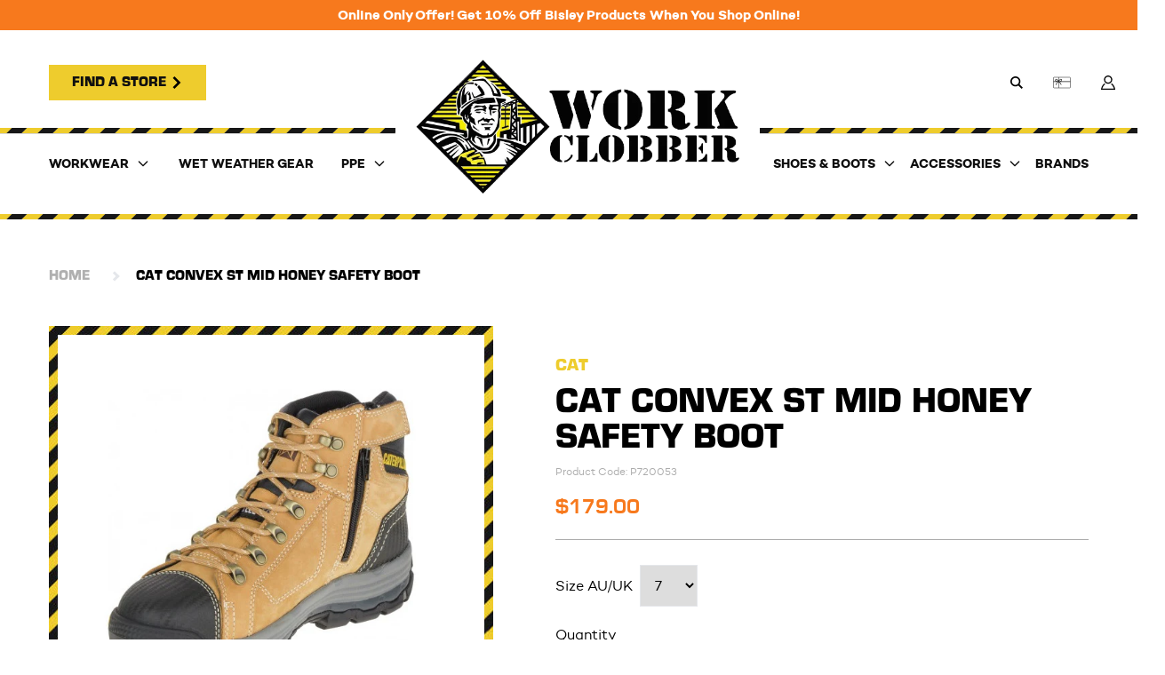

--- FILE ---
content_type: text/html; charset=utf-8
request_url: https://www.workclobber.com.au/products/cat-convex-st-mid-safety-boot
body_size: 25415
content:
<!DOCTYPE html>
<html>
  <head>
    <title>CAT Convex ST Mid Honey Safety Boot</title>
    <meta charset="utf-8" />
    <meta http-equiv="X-UA-Compatible" content="IE=edge,chrome=1" />
    <meta name="description" content="Full Grain Leather, Rubber and Mesh Upper Nylon Mesh Lining Nylex™ Sock Liner Removeable PU Comfort Footbed EASE Midsole T1220 Outsole Strobel Construction Breathable Water Resistant Steel Toe Electrical Hazard Resistant Heat Resistant Slip Resistant Sizing is in UK" />
    <link rel="canonical" href="https://www.workclobber.com.au/products/cat-convex-st-mid-safety-boot" />
    <meta name="google-site-verification" content="A3jA-e_uCofhry9_pXkjViHyRUPjp3D8zPQEeNB4IRU" />
    <meta
      name="viewport"
      content="width=device-width,initial-scale=1,shrink-to-fit=no"
    />
    
     <script async 
          src="https://maps.googleapis.com/maps/api/js?key=AIzaSyDaf244aE-7QUfKB4iB5zIooTTE6s4ZsRM&callback=initMap">
        </script>

    
    <!-- Google Tag Manager -->
    <script>(function(w,d,s,l,i){w[l]=w[l]||[];w[l].push({'gtm.start':
    new Date().getTime(),event:'gtm.js'});var f=d.getElementsByTagName(s)[0],
    j=d.createElement(s),dl=l!='dataLayer'?'&l='+l:'';j.async=true;j.src=
    'https://www.googletagmanager.com/gtm.js?id='+i+dl;f.parentNode.insertBefore(j,f);
    })(window,document,'script','dataLayer','GTM-M74R5SKH');</script>
    <!-- End Google Tag Manager -->
    
    <script>window.performance && window.performance.mark && window.performance.mark('shopify.content_for_header.start');</script><meta name="google-site-verification" content="U49mchPk2SS_dtnPNqVnZFdm-pmPNk8c_TPp9CK4jPg">
<meta id="shopify-digital-wallet" name="shopify-digital-wallet" content="/62852956413/digital_wallets/dialog">
<meta name="shopify-checkout-api-token" content="d515c6c162c239a3f9a87cd499d31453">
<meta id="in-context-paypal-metadata" data-shop-id="62852956413" data-venmo-supported="false" data-environment="production" data-locale="en_US" data-paypal-v4="true" data-currency="AUD">
<link rel="alternate" type="application/json+oembed" href="https://www.workclobber.com.au/products/cat-convex-st-mid-safety-boot.oembed">
<script async="async" src="/checkouts/internal/preloads.js?locale=en-AU"></script>
<link rel="preconnect" href="https://shop.app" crossorigin="anonymous">
<script async="async" src="https://shop.app/checkouts/internal/preloads.js?locale=en-AU&shop_id=62852956413" crossorigin="anonymous"></script>
<script id="apple-pay-shop-capabilities" type="application/json">{"shopId":62852956413,"countryCode":"AU","currencyCode":"AUD","merchantCapabilities":["supports3DS"],"merchantId":"gid:\/\/shopify\/Shop\/62852956413","merchantName":"Work Clobber","requiredBillingContactFields":["postalAddress","email"],"requiredShippingContactFields":["postalAddress","email"],"shippingType":"shipping","supportedNetworks":["visa","masterCard","amex","jcb"],"total":{"type":"pending","label":"Work Clobber","amount":"1.00"},"shopifyPaymentsEnabled":true,"supportsSubscriptions":true}</script>
<script id="shopify-features" type="application/json">{"accessToken":"d515c6c162c239a3f9a87cd499d31453","betas":["rich-media-storefront-analytics"],"domain":"www.workclobber.com.au","predictiveSearch":true,"shopId":62852956413,"locale":"en"}</script>
<script>var Shopify = Shopify || {};
Shopify.shop = "work-clobber-dev.myshopify.com";
Shopify.locale = "en";
Shopify.currency = {"active":"AUD","rate":"1.0"};
Shopify.country = "AU";
Shopify.theme = {"name":"custom-work-clobber\/master","id":131559358717,"schema_name":"Themekit template theme","schema_version":"1.0.0","theme_store_id":null,"role":"main"};
Shopify.theme.handle = "null";
Shopify.theme.style = {"id":null,"handle":null};
Shopify.cdnHost = "www.workclobber.com.au/cdn";
Shopify.routes = Shopify.routes || {};
Shopify.routes.root = "/";</script>
<script type="module">!function(o){(o.Shopify=o.Shopify||{}).modules=!0}(window);</script>
<script>!function(o){function n(){var o=[];function n(){o.push(Array.prototype.slice.apply(arguments))}return n.q=o,n}var t=o.Shopify=o.Shopify||{};t.loadFeatures=n(),t.autoloadFeatures=n()}(window);</script>
<script>
  window.ShopifyPay = window.ShopifyPay || {};
  window.ShopifyPay.apiHost = "shop.app\/pay";
  window.ShopifyPay.redirectState = null;
</script>
<script id="shop-js-analytics" type="application/json">{"pageType":"product"}</script>
<script defer="defer" async type="module" src="//www.workclobber.com.au/cdn/shopifycloud/shop-js/modules/v2/client.init-shop-cart-sync_C5BV16lS.en.esm.js"></script>
<script defer="defer" async type="module" src="//www.workclobber.com.au/cdn/shopifycloud/shop-js/modules/v2/chunk.common_CygWptCX.esm.js"></script>
<script type="module">
  await import("//www.workclobber.com.au/cdn/shopifycloud/shop-js/modules/v2/client.init-shop-cart-sync_C5BV16lS.en.esm.js");
await import("//www.workclobber.com.au/cdn/shopifycloud/shop-js/modules/v2/chunk.common_CygWptCX.esm.js");

  window.Shopify.SignInWithShop?.initShopCartSync?.({"fedCMEnabled":true,"windoidEnabled":true});

</script>
<script>
  window.Shopify = window.Shopify || {};
  if (!window.Shopify.featureAssets) window.Shopify.featureAssets = {};
  window.Shopify.featureAssets['shop-js'] = {"shop-cart-sync":["modules/v2/client.shop-cart-sync_ZFArdW7E.en.esm.js","modules/v2/chunk.common_CygWptCX.esm.js"],"init-fed-cm":["modules/v2/client.init-fed-cm_CmiC4vf6.en.esm.js","modules/v2/chunk.common_CygWptCX.esm.js"],"shop-button":["modules/v2/client.shop-button_tlx5R9nI.en.esm.js","modules/v2/chunk.common_CygWptCX.esm.js"],"shop-cash-offers":["modules/v2/client.shop-cash-offers_DOA2yAJr.en.esm.js","modules/v2/chunk.common_CygWptCX.esm.js","modules/v2/chunk.modal_D71HUcav.esm.js"],"init-windoid":["modules/v2/client.init-windoid_sURxWdc1.en.esm.js","modules/v2/chunk.common_CygWptCX.esm.js"],"shop-toast-manager":["modules/v2/client.shop-toast-manager_ClPi3nE9.en.esm.js","modules/v2/chunk.common_CygWptCX.esm.js"],"init-shop-email-lookup-coordinator":["modules/v2/client.init-shop-email-lookup-coordinator_B8hsDcYM.en.esm.js","modules/v2/chunk.common_CygWptCX.esm.js"],"init-shop-cart-sync":["modules/v2/client.init-shop-cart-sync_C5BV16lS.en.esm.js","modules/v2/chunk.common_CygWptCX.esm.js"],"avatar":["modules/v2/client.avatar_BTnouDA3.en.esm.js"],"pay-button":["modules/v2/client.pay-button_FdsNuTd3.en.esm.js","modules/v2/chunk.common_CygWptCX.esm.js"],"init-customer-accounts":["modules/v2/client.init-customer-accounts_DxDtT_ad.en.esm.js","modules/v2/client.shop-login-button_C5VAVYt1.en.esm.js","modules/v2/chunk.common_CygWptCX.esm.js","modules/v2/chunk.modal_D71HUcav.esm.js"],"init-shop-for-new-customer-accounts":["modules/v2/client.init-shop-for-new-customer-accounts_ChsxoAhi.en.esm.js","modules/v2/client.shop-login-button_C5VAVYt1.en.esm.js","modules/v2/chunk.common_CygWptCX.esm.js","modules/v2/chunk.modal_D71HUcav.esm.js"],"shop-login-button":["modules/v2/client.shop-login-button_C5VAVYt1.en.esm.js","modules/v2/chunk.common_CygWptCX.esm.js","modules/v2/chunk.modal_D71HUcav.esm.js"],"init-customer-accounts-sign-up":["modules/v2/client.init-customer-accounts-sign-up_CPSyQ0Tj.en.esm.js","modules/v2/client.shop-login-button_C5VAVYt1.en.esm.js","modules/v2/chunk.common_CygWptCX.esm.js","modules/v2/chunk.modal_D71HUcav.esm.js"],"shop-follow-button":["modules/v2/client.shop-follow-button_Cva4Ekp9.en.esm.js","modules/v2/chunk.common_CygWptCX.esm.js","modules/v2/chunk.modal_D71HUcav.esm.js"],"checkout-modal":["modules/v2/client.checkout-modal_BPM8l0SH.en.esm.js","modules/v2/chunk.common_CygWptCX.esm.js","modules/v2/chunk.modal_D71HUcav.esm.js"],"lead-capture":["modules/v2/client.lead-capture_Bi8yE_yS.en.esm.js","modules/v2/chunk.common_CygWptCX.esm.js","modules/v2/chunk.modal_D71HUcav.esm.js"],"shop-login":["modules/v2/client.shop-login_D6lNrXab.en.esm.js","modules/v2/chunk.common_CygWptCX.esm.js","modules/v2/chunk.modal_D71HUcav.esm.js"],"payment-terms":["modules/v2/client.payment-terms_CZxnsJam.en.esm.js","modules/v2/chunk.common_CygWptCX.esm.js","modules/v2/chunk.modal_D71HUcav.esm.js"]};
</script>
<script>(function() {
  var isLoaded = false;
  function asyncLoad() {
    if (isLoaded) return;
    isLoaded = true;
    var urls = ["https:\/\/app.popt.in\/pixel.js?id=421e26780e58d\u0026shop=work-clobber-dev.myshopify.com"];
    for (var i = 0; i < urls.length; i++) {
      var s = document.createElement('script');
      s.type = 'text/javascript';
      s.async = true;
      s.src = urls[i];
      var x = document.getElementsByTagName('script')[0];
      x.parentNode.insertBefore(s, x);
    }
  };
  if(window.attachEvent) {
    window.attachEvent('onload', asyncLoad);
  } else {
    window.addEventListener('load', asyncLoad, false);
  }
})();</script>
<script id="__st">var __st={"a":62852956413,"offset":28800,"reqid":"cedbae1b-013c-4a2a-8ff3-f7d9403506c7-1768624136","pageurl":"www.workclobber.com.au\/products\/cat-convex-st-mid-safety-boot","u":"bf0a460012a8","p":"product","rtyp":"product","rid":8840762097917};</script>
<script>window.ShopifyPaypalV4VisibilityTracking = true;</script>
<script id="captcha-bootstrap">!function(){'use strict';const t='contact',e='account',n='new_comment',o=[[t,t],['blogs',n],['comments',n],[t,'customer']],c=[[e,'customer_login'],[e,'guest_login'],[e,'recover_customer_password'],[e,'create_customer']],r=t=>t.map((([t,e])=>`form[action*='/${t}']:not([data-nocaptcha='true']) input[name='form_type'][value='${e}']`)).join(','),a=t=>()=>t?[...document.querySelectorAll(t)].map((t=>t.form)):[];function s(){const t=[...o],e=r(t);return a(e)}const i='password',u='form_key',d=['recaptcha-v3-token','g-recaptcha-response','h-captcha-response',i],f=()=>{try{return window.sessionStorage}catch{return}},m='__shopify_v',_=t=>t.elements[u];function p(t,e,n=!1){try{const o=window.sessionStorage,c=JSON.parse(o.getItem(e)),{data:r}=function(t){const{data:e,action:n}=t;return t[m]||n?{data:e,action:n}:{data:t,action:n}}(c);for(const[e,n]of Object.entries(r))t.elements[e]&&(t.elements[e].value=n);n&&o.removeItem(e)}catch(o){console.error('form repopulation failed',{error:o})}}const l='form_type',E='cptcha';function T(t){t.dataset[E]=!0}const w=window,h=w.document,L='Shopify',v='ce_forms',y='captcha';let A=!1;((t,e)=>{const n=(g='f06e6c50-85a8-45c8-87d0-21a2b65856fe',I='https://cdn.shopify.com/shopifycloud/storefront-forms-hcaptcha/ce_storefront_forms_captcha_hcaptcha.v1.5.2.iife.js',D={infoText:'Protected by hCaptcha',privacyText:'Privacy',termsText:'Terms'},(t,e,n)=>{const o=w[L][v],c=o.bindForm;if(c)return c(t,g,e,D).then(n);var r;o.q.push([[t,g,e,D],n]),r=I,A||(h.body.append(Object.assign(h.createElement('script'),{id:'captcha-provider',async:!0,src:r})),A=!0)});var g,I,D;w[L]=w[L]||{},w[L][v]=w[L][v]||{},w[L][v].q=[],w[L][y]=w[L][y]||{},w[L][y].protect=function(t,e){n(t,void 0,e),T(t)},Object.freeze(w[L][y]),function(t,e,n,w,h,L){const[v,y,A,g]=function(t,e,n){const i=e?o:[],u=t?c:[],d=[...i,...u],f=r(d),m=r(i),_=r(d.filter((([t,e])=>n.includes(e))));return[a(f),a(m),a(_),s()]}(w,h,L),I=t=>{const e=t.target;return e instanceof HTMLFormElement?e:e&&e.form},D=t=>v().includes(t);t.addEventListener('submit',(t=>{const e=I(t);if(!e)return;const n=D(e)&&!e.dataset.hcaptchaBound&&!e.dataset.recaptchaBound,o=_(e),c=g().includes(e)&&(!o||!o.value);(n||c)&&t.preventDefault(),c&&!n&&(function(t){try{if(!f())return;!function(t){const e=f();if(!e)return;const n=_(t);if(!n)return;const o=n.value;o&&e.removeItem(o)}(t);const e=Array.from(Array(32),(()=>Math.random().toString(36)[2])).join('');!function(t,e){_(t)||t.append(Object.assign(document.createElement('input'),{type:'hidden',name:u})),t.elements[u].value=e}(t,e),function(t,e){const n=f();if(!n)return;const o=[...t.querySelectorAll(`input[type='${i}']`)].map((({name:t})=>t)),c=[...d,...o],r={};for(const[a,s]of new FormData(t).entries())c.includes(a)||(r[a]=s);n.setItem(e,JSON.stringify({[m]:1,action:t.action,data:r}))}(t,e)}catch(e){console.error('failed to persist form',e)}}(e),e.submit())}));const S=(t,e)=>{t&&!t.dataset[E]&&(n(t,e.some((e=>e===t))),T(t))};for(const o of['focusin','change'])t.addEventListener(o,(t=>{const e=I(t);D(e)&&S(e,y())}));const B=e.get('form_key'),M=e.get(l),P=B&&M;t.addEventListener('DOMContentLoaded',(()=>{const t=y();if(P)for(const e of t)e.elements[l].value===M&&p(e,B);[...new Set([...A(),...v().filter((t=>'true'===t.dataset.shopifyCaptcha))])].forEach((e=>S(e,t)))}))}(h,new URLSearchParams(w.location.search),n,t,e,['guest_login'])})(!1,!0)}();</script>
<script integrity="sha256-4kQ18oKyAcykRKYeNunJcIwy7WH5gtpwJnB7kiuLZ1E=" data-source-attribution="shopify.loadfeatures" defer="defer" src="//www.workclobber.com.au/cdn/shopifycloud/storefront/assets/storefront/load_feature-a0a9edcb.js" crossorigin="anonymous"></script>
<script crossorigin="anonymous" defer="defer" src="//www.workclobber.com.au/cdn/shopifycloud/storefront/assets/shopify_pay/storefront-65b4c6d7.js?v=20250812"></script>
<script data-source-attribution="shopify.dynamic_checkout.dynamic.init">var Shopify=Shopify||{};Shopify.PaymentButton=Shopify.PaymentButton||{isStorefrontPortableWallets:!0,init:function(){window.Shopify.PaymentButton.init=function(){};var t=document.createElement("script");t.src="https://www.workclobber.com.au/cdn/shopifycloud/portable-wallets/latest/portable-wallets.en.js",t.type="module",document.head.appendChild(t)}};
</script>
<script data-source-attribution="shopify.dynamic_checkout.buyer_consent">
  function portableWalletsHideBuyerConsent(e){var t=document.getElementById("shopify-buyer-consent"),n=document.getElementById("shopify-subscription-policy-button");t&&n&&(t.classList.add("hidden"),t.setAttribute("aria-hidden","true"),n.removeEventListener("click",e))}function portableWalletsShowBuyerConsent(e){var t=document.getElementById("shopify-buyer-consent"),n=document.getElementById("shopify-subscription-policy-button");t&&n&&(t.classList.remove("hidden"),t.removeAttribute("aria-hidden"),n.addEventListener("click",e))}window.Shopify?.PaymentButton&&(window.Shopify.PaymentButton.hideBuyerConsent=portableWalletsHideBuyerConsent,window.Shopify.PaymentButton.showBuyerConsent=portableWalletsShowBuyerConsent);
</script>
<script data-source-attribution="shopify.dynamic_checkout.cart.bootstrap">document.addEventListener("DOMContentLoaded",(function(){function t(){return document.querySelector("shopify-accelerated-checkout-cart, shopify-accelerated-checkout")}if(t())Shopify.PaymentButton.init();else{new MutationObserver((function(e,n){t()&&(Shopify.PaymentButton.init(),n.disconnect())})).observe(document.body,{childList:!0,subtree:!0})}}));
</script>
<link id="shopify-accelerated-checkout-styles" rel="stylesheet" media="screen" href="https://www.workclobber.com.au/cdn/shopifycloud/portable-wallets/latest/accelerated-checkout-backwards-compat.css" crossorigin="anonymous">
<style id="shopify-accelerated-checkout-cart">
        #shopify-buyer-consent {
  margin-top: 1em;
  display: inline-block;
  width: 100%;
}

#shopify-buyer-consent.hidden {
  display: none;
}

#shopify-subscription-policy-button {
  background: none;
  border: none;
  padding: 0;
  text-decoration: underline;
  font-size: inherit;
  cursor: pointer;
}

#shopify-subscription-policy-button::before {
  box-shadow: none;
}

      </style>

<script>window.performance && window.performance.mark && window.performance.mark('shopify.content_for_header.end');</script>
    <!-- Header hook for plugins -->
    <link href="//www.workclobber.com.au/cdn/shop/t/3/assets/custom.css?v=83400095769865577221732171810" rel="stylesheet" type="text/css" media="all" />
    <link href="//www.workclobber.com.au/cdn/shop/t/3/assets/application.css?v=66032943194546262671715065638" rel="stylesheet" type="text/css" media="all" />
    <link href="//www.workclobber.com.au/cdn/shop/t/3/assets/cart.css?v=35404481991581580511750652554" rel="stylesheet" type="text/css" media="all" />
    <link rel="shortcut icon" href="//www.workclobber.com.au/cdn/shop/t/3/assets/favicon.png?v=40380551354113623471656313646" type="image/png">
    <script src="//www.workclobber.com.au/cdn/shop/t/3/assets/application.js?v=163793793866677534261713796858" defer></script>
    <!-- Alpine Plugins -->
    <script defer src="https://unpkg.com/@alpinejs/focus@3.x.x/dist/cdn.min.js"></script>
    <script defer src="https://unpkg.com/alpinejs@3.9.5/dist/cdn.min.js"></script>
    <script defer src="https://cdn.jsdelivr.net/gh/willmcpo/body-scroll-lock@v3.x.x/lib/bodyScrollLock.min.js"></script>

    

  <!-- BEGIN app block: shopify://apps/simprosys-google-shopping-feed/blocks/core_settings_block/1f0b859e-9fa6-4007-97e8-4513aff5ff3b --><!-- BEGIN: GSF App Core Tags & Scripts by Simprosys Google Shopping Feed -->









<!-- END: GSF App Core Tags & Scripts by Simprosys Google Shopping Feed -->
<!-- END app block --><meta property="og:image" content="https://cdn.shopify.com/s/files/1/0628/5295/6413/files/720053.jpg?v=1741847953" />
<meta property="og:image:secure_url" content="https://cdn.shopify.com/s/files/1/0628/5295/6413/files/720053.jpg?v=1741847953" />
<meta property="og:image:width" content="662" />
<meta property="og:image:height" content="524" />
<link href="https://monorail-edge.shopifysvc.com" rel="dns-prefetch">
<script>(function(){if ("sendBeacon" in navigator && "performance" in window) {try {var session_token_from_headers = performance.getEntriesByType('navigation')[0].serverTiming.find(x => x.name == '_s').description;} catch {var session_token_from_headers = undefined;}var session_cookie_matches = document.cookie.match(/_shopify_s=([^;]*)/);var session_token_from_cookie = session_cookie_matches && session_cookie_matches.length === 2 ? session_cookie_matches[1] : "";var session_token = session_token_from_headers || session_token_from_cookie || "";function handle_abandonment_event(e) {var entries = performance.getEntries().filter(function(entry) {return /monorail-edge.shopifysvc.com/.test(entry.name);});if (!window.abandonment_tracked && entries.length === 0) {window.abandonment_tracked = true;var currentMs = Date.now();var navigation_start = performance.timing.navigationStart;var payload = {shop_id: 62852956413,url: window.location.href,navigation_start,duration: currentMs - navigation_start,session_token,page_type: "product"};window.navigator.sendBeacon("https://monorail-edge.shopifysvc.com/v1/produce", JSON.stringify({schema_id: "online_store_buyer_site_abandonment/1.1",payload: payload,metadata: {event_created_at_ms: currentMs,event_sent_at_ms: currentMs}}));}}window.addEventListener('pagehide', handle_abandonment_event);}}());</script>
<script id="web-pixels-manager-setup">(function e(e,d,r,n,o){if(void 0===o&&(o={}),!Boolean(null===(a=null===(i=window.Shopify)||void 0===i?void 0:i.analytics)||void 0===a?void 0:a.replayQueue)){var i,a;window.Shopify=window.Shopify||{};var t=window.Shopify;t.analytics=t.analytics||{};var s=t.analytics;s.replayQueue=[],s.publish=function(e,d,r){return s.replayQueue.push([e,d,r]),!0};try{self.performance.mark("wpm:start")}catch(e){}var l=function(){var e={modern:/Edge?\/(1{2}[4-9]|1[2-9]\d|[2-9]\d{2}|\d{4,})\.\d+(\.\d+|)|Firefox\/(1{2}[4-9]|1[2-9]\d|[2-9]\d{2}|\d{4,})\.\d+(\.\d+|)|Chrom(ium|e)\/(9{2}|\d{3,})\.\d+(\.\d+|)|(Maci|X1{2}).+ Version\/(15\.\d+|(1[6-9]|[2-9]\d|\d{3,})\.\d+)([,.]\d+|)( \(\w+\)|)( Mobile\/\w+|) Safari\/|Chrome.+OPR\/(9{2}|\d{3,})\.\d+\.\d+|(CPU[ +]OS|iPhone[ +]OS|CPU[ +]iPhone|CPU IPhone OS|CPU iPad OS)[ +]+(15[._]\d+|(1[6-9]|[2-9]\d|\d{3,})[._]\d+)([._]\d+|)|Android:?[ /-](13[3-9]|1[4-9]\d|[2-9]\d{2}|\d{4,})(\.\d+|)(\.\d+|)|Android.+Firefox\/(13[5-9]|1[4-9]\d|[2-9]\d{2}|\d{4,})\.\d+(\.\d+|)|Android.+Chrom(ium|e)\/(13[3-9]|1[4-9]\d|[2-9]\d{2}|\d{4,})\.\d+(\.\d+|)|SamsungBrowser\/([2-9]\d|\d{3,})\.\d+/,legacy:/Edge?\/(1[6-9]|[2-9]\d|\d{3,})\.\d+(\.\d+|)|Firefox\/(5[4-9]|[6-9]\d|\d{3,})\.\d+(\.\d+|)|Chrom(ium|e)\/(5[1-9]|[6-9]\d|\d{3,})\.\d+(\.\d+|)([\d.]+$|.*Safari\/(?![\d.]+ Edge\/[\d.]+$))|(Maci|X1{2}).+ Version\/(10\.\d+|(1[1-9]|[2-9]\d|\d{3,})\.\d+)([,.]\d+|)( \(\w+\)|)( Mobile\/\w+|) Safari\/|Chrome.+OPR\/(3[89]|[4-9]\d|\d{3,})\.\d+\.\d+|(CPU[ +]OS|iPhone[ +]OS|CPU[ +]iPhone|CPU IPhone OS|CPU iPad OS)[ +]+(10[._]\d+|(1[1-9]|[2-9]\d|\d{3,})[._]\d+)([._]\d+|)|Android:?[ /-](13[3-9]|1[4-9]\d|[2-9]\d{2}|\d{4,})(\.\d+|)(\.\d+|)|Mobile Safari.+OPR\/([89]\d|\d{3,})\.\d+\.\d+|Android.+Firefox\/(13[5-9]|1[4-9]\d|[2-9]\d{2}|\d{4,})\.\d+(\.\d+|)|Android.+Chrom(ium|e)\/(13[3-9]|1[4-9]\d|[2-9]\d{2}|\d{4,})\.\d+(\.\d+|)|Android.+(UC? ?Browser|UCWEB|U3)[ /]?(15\.([5-9]|\d{2,})|(1[6-9]|[2-9]\d|\d{3,})\.\d+)\.\d+|SamsungBrowser\/(5\.\d+|([6-9]|\d{2,})\.\d+)|Android.+MQ{2}Browser\/(14(\.(9|\d{2,})|)|(1[5-9]|[2-9]\d|\d{3,})(\.\d+|))(\.\d+|)|K[Aa][Ii]OS\/(3\.\d+|([4-9]|\d{2,})\.\d+)(\.\d+|)/},d=e.modern,r=e.legacy,n=navigator.userAgent;return n.match(d)?"modern":n.match(r)?"legacy":"unknown"}(),u="modern"===l?"modern":"legacy",c=(null!=n?n:{modern:"",legacy:""})[u],f=function(e){return[e.baseUrl,"/wpm","/b",e.hashVersion,"modern"===e.buildTarget?"m":"l",".js"].join("")}({baseUrl:d,hashVersion:r,buildTarget:u}),m=function(e){var d=e.version,r=e.bundleTarget,n=e.surface,o=e.pageUrl,i=e.monorailEndpoint;return{emit:function(e){var a=e.status,t=e.errorMsg,s=(new Date).getTime(),l=JSON.stringify({metadata:{event_sent_at_ms:s},events:[{schema_id:"web_pixels_manager_load/3.1",payload:{version:d,bundle_target:r,page_url:o,status:a,surface:n,error_msg:t},metadata:{event_created_at_ms:s}}]});if(!i)return console&&console.warn&&console.warn("[Web Pixels Manager] No Monorail endpoint provided, skipping logging."),!1;try{return self.navigator.sendBeacon.bind(self.navigator)(i,l)}catch(e){}var u=new XMLHttpRequest;try{return u.open("POST",i,!0),u.setRequestHeader("Content-Type","text/plain"),u.send(l),!0}catch(e){return console&&console.warn&&console.warn("[Web Pixels Manager] Got an unhandled error while logging to Monorail."),!1}}}}({version:r,bundleTarget:l,surface:e.surface,pageUrl:self.location.href,monorailEndpoint:e.monorailEndpoint});try{o.browserTarget=l,function(e){var d=e.src,r=e.async,n=void 0===r||r,o=e.onload,i=e.onerror,a=e.sri,t=e.scriptDataAttributes,s=void 0===t?{}:t,l=document.createElement("script"),u=document.querySelector("head"),c=document.querySelector("body");if(l.async=n,l.src=d,a&&(l.integrity=a,l.crossOrigin="anonymous"),s)for(var f in s)if(Object.prototype.hasOwnProperty.call(s,f))try{l.dataset[f]=s[f]}catch(e){}if(o&&l.addEventListener("load",o),i&&l.addEventListener("error",i),u)u.appendChild(l);else{if(!c)throw new Error("Did not find a head or body element to append the script");c.appendChild(l)}}({src:f,async:!0,onload:function(){if(!function(){var e,d;return Boolean(null===(d=null===(e=window.Shopify)||void 0===e?void 0:e.analytics)||void 0===d?void 0:d.initialized)}()){var d=window.webPixelsManager.init(e)||void 0;if(d){var r=window.Shopify.analytics;r.replayQueue.forEach((function(e){var r=e[0],n=e[1],o=e[2];d.publishCustomEvent(r,n,o)})),r.replayQueue=[],r.publish=d.publishCustomEvent,r.visitor=d.visitor,r.initialized=!0}}},onerror:function(){return m.emit({status:"failed",errorMsg:"".concat(f," has failed to load")})},sri:function(e){var d=/^sha384-[A-Za-z0-9+/=]+$/;return"string"==typeof e&&d.test(e)}(c)?c:"",scriptDataAttributes:o}),m.emit({status:"loading"})}catch(e){m.emit({status:"failed",errorMsg:(null==e?void 0:e.message)||"Unknown error"})}}})({shopId: 62852956413,storefrontBaseUrl: "https://www.workclobber.com.au",extensionsBaseUrl: "https://extensions.shopifycdn.com/cdn/shopifycloud/web-pixels-manager",monorailEndpoint: "https://monorail-edge.shopifysvc.com/unstable/produce_batch",surface: "storefront-renderer",enabledBetaFlags: ["2dca8a86"],webPixelsConfigList: [{"id":"1655079165","configuration":"{\"config\":\"{\\\"google_tag_ids\\\":[\\\"G-VCG6W1V7GZ\\\",\\\"GT-NGWZZFJS\\\"],\\\"target_country\\\":\\\"ZZ\\\",\\\"gtag_events\\\":[{\\\"type\\\":\\\"search\\\",\\\"action_label\\\":\\\"G-VCG6W1V7GZ\\\"},{\\\"type\\\":\\\"begin_checkout\\\",\\\"action_label\\\":\\\"G-VCG6W1V7GZ\\\"},{\\\"type\\\":\\\"view_item\\\",\\\"action_label\\\":[\\\"G-VCG6W1V7GZ\\\",\\\"MC-DMEJ0LC9L1\\\"]},{\\\"type\\\":\\\"purchase\\\",\\\"action_label\\\":[\\\"G-VCG6W1V7GZ\\\",\\\"MC-DMEJ0LC9L1\\\"]},{\\\"type\\\":\\\"page_view\\\",\\\"action_label\\\":[\\\"G-VCG6W1V7GZ\\\",\\\"MC-DMEJ0LC9L1\\\"]},{\\\"type\\\":\\\"add_payment_info\\\",\\\"action_label\\\":\\\"G-VCG6W1V7GZ\\\"},{\\\"type\\\":\\\"add_to_cart\\\",\\\"action_label\\\":\\\"G-VCG6W1V7GZ\\\"}],\\\"enable_monitoring_mode\\\":false}\"}","eventPayloadVersion":"v1","runtimeContext":"OPEN","scriptVersion":"b2a88bafab3e21179ed38636efcd8a93","type":"APP","apiClientId":1780363,"privacyPurposes":[],"dataSharingAdjustments":{"protectedCustomerApprovalScopes":["read_customer_address","read_customer_email","read_customer_name","read_customer_personal_data","read_customer_phone"]}},{"id":"1310097661","configuration":"{\"account_ID\":\"892415\",\"google_analytics_tracking_tag\":\"1\",\"measurement_id\":\"2\",\"api_secret\":\"3\",\"shop_settings\":\"{\\\"custom_pixel_script\\\":\\\"https:\\\\\\\/\\\\\\\/storage.googleapis.com\\\\\\\/gsf-scripts\\\\\\\/custom-pixels\\\\\\\/work-clobber-dev.js\\\"}\"}","eventPayloadVersion":"v1","runtimeContext":"LAX","scriptVersion":"c6b888297782ed4a1cba19cda43d6625","type":"APP","apiClientId":1558137,"privacyPurposes":[],"dataSharingAdjustments":{"protectedCustomerApprovalScopes":["read_customer_address","read_customer_email","read_customer_name","read_customer_personal_data","read_customer_phone"]}},{"id":"160071933","configuration":"{\"pixel_id\":\"423364467088877\",\"pixel_type\":\"facebook_pixel\",\"metaapp_system_user_token\":\"-\"}","eventPayloadVersion":"v1","runtimeContext":"OPEN","scriptVersion":"ca16bc87fe92b6042fbaa3acc2fbdaa6","type":"APP","apiClientId":2329312,"privacyPurposes":["ANALYTICS","MARKETING","SALE_OF_DATA"],"dataSharingAdjustments":{"protectedCustomerApprovalScopes":["read_customer_address","read_customer_email","read_customer_name","read_customer_personal_data","read_customer_phone"]}},{"id":"shopify-app-pixel","configuration":"{}","eventPayloadVersion":"v1","runtimeContext":"STRICT","scriptVersion":"0450","apiClientId":"shopify-pixel","type":"APP","privacyPurposes":["ANALYTICS","MARKETING"]},{"id":"shopify-custom-pixel","eventPayloadVersion":"v1","runtimeContext":"LAX","scriptVersion":"0450","apiClientId":"shopify-pixel","type":"CUSTOM","privacyPurposes":["ANALYTICS","MARKETING"]}],isMerchantRequest: false,initData: {"shop":{"name":"Work Clobber","paymentSettings":{"currencyCode":"AUD"},"myshopifyDomain":"work-clobber-dev.myshopify.com","countryCode":"AU","storefrontUrl":"https:\/\/www.workclobber.com.au"},"customer":null,"cart":null,"checkout":null,"productVariants":[{"price":{"amount":179.0,"currencyCode":"AUD"},"product":{"title":"CAT Convex ST Mid Honey Safety Boot","vendor":"CAT","id":"8840762097917","untranslatedTitle":"CAT Convex ST Mid Honey Safety Boot","url":"\/products\/cat-convex-st-mid-safety-boot","type":"Lace Up\/Zip Side"},"id":"46116119281917","image":{"src":"\/\/www.workclobber.com.au\/cdn\/shop\/files\/ZipFtront.jpg?v=1741847953"},"sku":"P720053","title":"7","untranslatedTitle":"7"},{"price":{"amount":179.0,"currencyCode":"AUD"},"product":{"title":"CAT Convex ST Mid Honey Safety Boot","vendor":"CAT","id":"8840762097917","untranslatedTitle":"CAT Convex ST Mid Honey Safety Boot","url":"\/products\/cat-convex-st-mid-safety-boot","type":"Lace Up\/Zip Side"},"id":"46116119314685","image":{"src":"\/\/www.workclobber.com.au\/cdn\/shop\/files\/ZipFtront.jpg?v=1741847953"},"sku":"P720053","title":"8","untranslatedTitle":"8"},{"price":{"amount":179.0,"currencyCode":"AUD"},"product":{"title":"CAT Convex ST Mid Honey Safety Boot","vendor":"CAT","id":"8840762097917","untranslatedTitle":"CAT Convex ST Mid Honey Safety Boot","url":"\/products\/cat-convex-st-mid-safety-boot","type":"Lace Up\/Zip Side"},"id":"46116119347453","image":{"src":"\/\/www.workclobber.com.au\/cdn\/shop\/files\/ZipFtront.jpg?v=1741847953"},"sku":"P720053","title":"9","untranslatedTitle":"9"},{"price":{"amount":179.0,"currencyCode":"AUD"},"product":{"title":"CAT Convex ST Mid Honey Safety Boot","vendor":"CAT","id":"8840762097917","untranslatedTitle":"CAT Convex ST Mid Honey Safety Boot","url":"\/products\/cat-convex-st-mid-safety-boot","type":"Lace Up\/Zip Side"},"id":"46116119380221","image":{"src":"\/\/www.workclobber.com.au\/cdn\/shop\/files\/ZipFtront.jpg?v=1741847953"},"sku":"P720053","title":"10","untranslatedTitle":"10"},{"price":{"amount":179.0,"currencyCode":"AUD"},"product":{"title":"CAT Convex ST Mid Honey Safety Boot","vendor":"CAT","id":"8840762097917","untranslatedTitle":"CAT Convex ST Mid Honey Safety Boot","url":"\/products\/cat-convex-st-mid-safety-boot","type":"Lace Up\/Zip Side"},"id":"46116119412989","image":{"src":"\/\/www.workclobber.com.au\/cdn\/shop\/files\/ZipFtront.jpg?v=1741847953"},"sku":"P720053","title":"11","untranslatedTitle":"11"},{"price":{"amount":179.0,"currencyCode":"AUD"},"product":{"title":"CAT Convex ST Mid Honey Safety Boot","vendor":"CAT","id":"8840762097917","untranslatedTitle":"CAT Convex ST Mid Honey Safety Boot","url":"\/products\/cat-convex-st-mid-safety-boot","type":"Lace Up\/Zip Side"},"id":"46116119445757","image":{"src":"\/\/www.workclobber.com.au\/cdn\/shop\/files\/ZipFtront.jpg?v=1741847953"},"sku":"P720053","title":"12","untranslatedTitle":"12"}],"purchasingCompany":null},},"https://www.workclobber.com.au/cdn","fcfee988w5aeb613cpc8e4bc33m6693e112",{"modern":"","legacy":""},{"shopId":"62852956413","storefrontBaseUrl":"https:\/\/www.workclobber.com.au","extensionBaseUrl":"https:\/\/extensions.shopifycdn.com\/cdn\/shopifycloud\/web-pixels-manager","surface":"storefront-renderer","enabledBetaFlags":"[\"2dca8a86\"]","isMerchantRequest":"false","hashVersion":"fcfee988w5aeb613cpc8e4bc33m6693e112","publish":"custom","events":"[[\"page_viewed\",{}],[\"product_viewed\",{\"productVariant\":{\"price\":{\"amount\":179.0,\"currencyCode\":\"AUD\"},\"product\":{\"title\":\"CAT Convex ST Mid Honey Safety Boot\",\"vendor\":\"CAT\",\"id\":\"8840762097917\",\"untranslatedTitle\":\"CAT Convex ST Mid Honey Safety Boot\",\"url\":\"\/products\/cat-convex-st-mid-safety-boot\",\"type\":\"Lace Up\/Zip Side\"},\"id\":\"46116119281917\",\"image\":{\"src\":\"\/\/www.workclobber.com.au\/cdn\/shop\/files\/ZipFtront.jpg?v=1741847953\"},\"sku\":\"P720053\",\"title\":\"7\",\"untranslatedTitle\":\"7\"}}]]"});</script><script>
  window.ShopifyAnalytics = window.ShopifyAnalytics || {};
  window.ShopifyAnalytics.meta = window.ShopifyAnalytics.meta || {};
  window.ShopifyAnalytics.meta.currency = 'AUD';
  var meta = {"product":{"id":8840762097917,"gid":"gid:\/\/shopify\/Product\/8840762097917","vendor":"CAT","type":"Lace Up\/Zip Side","handle":"cat-convex-st-mid-safety-boot","variants":[{"id":46116119281917,"price":17900,"name":"CAT Convex ST Mid Honey Safety Boot - 7","public_title":"7","sku":"P720053"},{"id":46116119314685,"price":17900,"name":"CAT Convex ST Mid Honey Safety Boot - 8","public_title":"8","sku":"P720053"},{"id":46116119347453,"price":17900,"name":"CAT Convex ST Mid Honey Safety Boot - 9","public_title":"9","sku":"P720053"},{"id":46116119380221,"price":17900,"name":"CAT Convex ST Mid Honey Safety Boot - 10","public_title":"10","sku":"P720053"},{"id":46116119412989,"price":17900,"name":"CAT Convex ST Mid Honey Safety Boot - 11","public_title":"11","sku":"P720053"},{"id":46116119445757,"price":17900,"name":"CAT Convex ST Mid Honey Safety Boot - 12","public_title":"12","sku":"P720053"}],"remote":false},"page":{"pageType":"product","resourceType":"product","resourceId":8840762097917,"requestId":"cedbae1b-013c-4a2a-8ff3-f7d9403506c7-1768624136"}};
  for (var attr in meta) {
    window.ShopifyAnalytics.meta[attr] = meta[attr];
  }
</script>
<script class="analytics">
  (function () {
    var customDocumentWrite = function(content) {
      var jquery = null;

      if (window.jQuery) {
        jquery = window.jQuery;
      } else if (window.Checkout && window.Checkout.$) {
        jquery = window.Checkout.$;
      }

      if (jquery) {
        jquery('body').append(content);
      }
    };

    var hasLoggedConversion = function(token) {
      if (token) {
        return document.cookie.indexOf('loggedConversion=' + token) !== -1;
      }
      return false;
    }

    var setCookieIfConversion = function(token) {
      if (token) {
        var twoMonthsFromNow = new Date(Date.now());
        twoMonthsFromNow.setMonth(twoMonthsFromNow.getMonth() + 2);

        document.cookie = 'loggedConversion=' + token + '; expires=' + twoMonthsFromNow;
      }
    }

    var trekkie = window.ShopifyAnalytics.lib = window.trekkie = window.trekkie || [];
    if (trekkie.integrations) {
      return;
    }
    trekkie.methods = [
      'identify',
      'page',
      'ready',
      'track',
      'trackForm',
      'trackLink'
    ];
    trekkie.factory = function(method) {
      return function() {
        var args = Array.prototype.slice.call(arguments);
        args.unshift(method);
        trekkie.push(args);
        return trekkie;
      };
    };
    for (var i = 0; i < trekkie.methods.length; i++) {
      var key = trekkie.methods[i];
      trekkie[key] = trekkie.factory(key);
    }
    trekkie.load = function(config) {
      trekkie.config = config || {};
      trekkie.config.initialDocumentCookie = document.cookie;
      var first = document.getElementsByTagName('script')[0];
      var script = document.createElement('script');
      script.type = 'text/javascript';
      script.onerror = function(e) {
        var scriptFallback = document.createElement('script');
        scriptFallback.type = 'text/javascript';
        scriptFallback.onerror = function(error) {
                var Monorail = {
      produce: function produce(monorailDomain, schemaId, payload) {
        var currentMs = new Date().getTime();
        var event = {
          schema_id: schemaId,
          payload: payload,
          metadata: {
            event_created_at_ms: currentMs,
            event_sent_at_ms: currentMs
          }
        };
        return Monorail.sendRequest("https://" + monorailDomain + "/v1/produce", JSON.stringify(event));
      },
      sendRequest: function sendRequest(endpointUrl, payload) {
        // Try the sendBeacon API
        if (window && window.navigator && typeof window.navigator.sendBeacon === 'function' && typeof window.Blob === 'function' && !Monorail.isIos12()) {
          var blobData = new window.Blob([payload], {
            type: 'text/plain'
          });

          if (window.navigator.sendBeacon(endpointUrl, blobData)) {
            return true;
          } // sendBeacon was not successful

        } // XHR beacon

        var xhr = new XMLHttpRequest();

        try {
          xhr.open('POST', endpointUrl);
          xhr.setRequestHeader('Content-Type', 'text/plain');
          xhr.send(payload);
        } catch (e) {
          console.log(e);
        }

        return false;
      },
      isIos12: function isIos12() {
        return window.navigator.userAgent.lastIndexOf('iPhone; CPU iPhone OS 12_') !== -1 || window.navigator.userAgent.lastIndexOf('iPad; CPU OS 12_') !== -1;
      }
    };
    Monorail.produce('monorail-edge.shopifysvc.com',
      'trekkie_storefront_load_errors/1.1',
      {shop_id: 62852956413,
      theme_id: 131559358717,
      app_name: "storefront",
      context_url: window.location.href,
      source_url: "//www.workclobber.com.au/cdn/s/trekkie.storefront.cd680fe47e6c39ca5d5df5f0a32d569bc48c0f27.min.js"});

        };
        scriptFallback.async = true;
        scriptFallback.src = '//www.workclobber.com.au/cdn/s/trekkie.storefront.cd680fe47e6c39ca5d5df5f0a32d569bc48c0f27.min.js';
        first.parentNode.insertBefore(scriptFallback, first);
      };
      script.async = true;
      script.src = '//www.workclobber.com.au/cdn/s/trekkie.storefront.cd680fe47e6c39ca5d5df5f0a32d569bc48c0f27.min.js';
      first.parentNode.insertBefore(script, first);
    };
    trekkie.load(
      {"Trekkie":{"appName":"storefront","development":false,"defaultAttributes":{"shopId":62852956413,"isMerchantRequest":null,"themeId":131559358717,"themeCityHash":"13242733847596235319","contentLanguage":"en","currency":"AUD","eventMetadataId":"45c1db8a-63db-41f4-a98b-90c510b43093"},"isServerSideCookieWritingEnabled":true,"monorailRegion":"shop_domain","enabledBetaFlags":["65f19447"]},"Session Attribution":{},"S2S":{"facebookCapiEnabled":true,"source":"trekkie-storefront-renderer","apiClientId":580111}}
    );

    var loaded = false;
    trekkie.ready(function() {
      if (loaded) return;
      loaded = true;

      window.ShopifyAnalytics.lib = window.trekkie;

      var originalDocumentWrite = document.write;
      document.write = customDocumentWrite;
      try { window.ShopifyAnalytics.merchantGoogleAnalytics.call(this); } catch(error) {};
      document.write = originalDocumentWrite;

      window.ShopifyAnalytics.lib.page(null,{"pageType":"product","resourceType":"product","resourceId":8840762097917,"requestId":"cedbae1b-013c-4a2a-8ff3-f7d9403506c7-1768624136","shopifyEmitted":true});

      var match = window.location.pathname.match(/checkouts\/(.+)\/(thank_you|post_purchase)/)
      var token = match? match[1]: undefined;
      if (!hasLoggedConversion(token)) {
        setCookieIfConversion(token);
        window.ShopifyAnalytics.lib.track("Viewed Product",{"currency":"AUD","variantId":46116119281917,"productId":8840762097917,"productGid":"gid:\/\/shopify\/Product\/8840762097917","name":"CAT Convex ST Mid Honey Safety Boot - 7","price":"179.00","sku":"P720053","brand":"CAT","variant":"7","category":"Lace Up\/Zip Side","nonInteraction":true,"remote":false},undefined,undefined,{"shopifyEmitted":true});
      window.ShopifyAnalytics.lib.track("monorail:\/\/trekkie_storefront_viewed_product\/1.1",{"currency":"AUD","variantId":46116119281917,"productId":8840762097917,"productGid":"gid:\/\/shopify\/Product\/8840762097917","name":"CAT Convex ST Mid Honey Safety Boot - 7","price":"179.00","sku":"P720053","brand":"CAT","variant":"7","category":"Lace Up\/Zip Side","nonInteraction":true,"remote":false,"referer":"https:\/\/www.workclobber.com.au\/products\/cat-convex-st-mid-safety-boot"});
      }
    });


        var eventsListenerScript = document.createElement('script');
        eventsListenerScript.async = true;
        eventsListenerScript.src = "//www.workclobber.com.au/cdn/shopifycloud/storefront/assets/shop_events_listener-3da45d37.js";
        document.getElementsByTagName('head')[0].appendChild(eventsListenerScript);

})();</script>
<script
  defer
  src="https://www.workclobber.com.au/cdn/shopifycloud/perf-kit/shopify-perf-kit-3.0.4.min.js"
  data-application="storefront-renderer"
  data-shop-id="62852956413"
  data-render-region="gcp-us-central1"
  data-page-type="product"
  data-theme-instance-id="131559358717"
  data-theme-name="Themekit template theme"
  data-theme-version="1.0.0"
  data-monorail-region="shop_domain"
  data-resource-timing-sampling-rate="10"
  data-shs="true"
  data-shs-beacon="true"
  data-shs-export-with-fetch="true"
  data-shs-logs-sample-rate="1"
  data-shs-beacon-endpoint="https://www.workclobber.com.au/api/collect"
></script>
</head>
  <body x-data="{ atTop: false }" :class="{ 'sticky-nav': atTop, '': !atTop }"
    @scroll.window="atTop = (window.pageYOffset > 300 ) ? true : false"
  >
    <!-- Google Tag Manager (noscript) -->
    <noscript><iframe src="https://www.googletagmanager.com/ns.html?id=GTM-M74R5SKH"
    height="0" width="0" style="display:none;visibility:hidden"></iframe></noscript>
    <!-- End Google Tag Manager (noscript) -->

    
    <!-- <div class="announcement-banner" style="background-color: #FFF3CD; color: #333; text-align: center; padding: 10px; position: relative; z-index: 9999;">
      <span>We are only accepting in-store and click-and-collect orders at this time. Find your nearest store  <a href="https://www.workclobber.com.au/pages/contact#store-locations">here</a>.</span>
      <button onclick="this.parentElement.style.display='none'" style="position:absolute; right:10px; top:10px; background:none; border:none; font-size:16px;">&times;</button>
    </div>
    <style>
      .announcement-banner a {
        color: #edcc2c;
      }
    </style>
     -->
  
    
    
    <div id="shopify-section-header" class="shopify-section"><style>
  .search-container {
    line-height: 0;
  }

  .search-form-container {
    top: -10px;
    left: -160px;
  }

  .search-form-container button {
    right: 20px;
    top: 9px;
  }

  .search-container input[type=search] {
    height: 35px;
    width: 185px;
  }

  .modal-wrapper {
    position: fixed;
    display: flex;
    justify-content: center;
    align-items: center;
    overflow: hidden;
    top: 0;
    left: 0;
    width: 100%;
    height: 0;
    z-index: 999;
    transition: height 0s ease-out 1s;
  }

  .modal-wrapper.active {
    height: 100%;
    transition: height 0s ease-in 0s;
  }

  .modal-wrapper .backdrop {
      visibility: hidden;
      opacity: 0;
      transition: all .6s ease-in-out;
  }

  .backdrop-shaded {
      background: rgba(0,0,0,.9);
      -webkit-backdrop-filter: blur(5px);
      backdrop-filter: blur(5px);
  }

  .backdrop {
    position: fixed;
    z-index: 998;
  }

  .modal-wrapper.active .backdrop {
    visibility: visible;
    opacity: 1;
  }

  .modal-panel {
    position: relative;
    z-index: 999;
    overflow: auto;
    opacity: 0;
    transform: scale(.8);
    transition: all .3s ease-in-out;
    max-width: 530px;
  }

  .modal-panel.active {
    opacity: 1;
    transform: none;
  }

  .tab-wrapper label {
    border-bottom: 3px solid transparent
  }

  .tab-wrapper label.active {
    border-bottom: 3px solid #000
  }

  .btn-w-dropdown .submenu {
    display: none
  }

  .btn-w-dropdown:hover .submenu {
    display: block
  }

  a.find-store{
    font-size: 16px !important;
            height: 40px !important;
         margin: auto 0;
  }

  @media only screen and ( min-width: 300px ) and ( max-width: 1170px ) {
      a.find-store{    margin-left: 20px; font-size:14px !important;}
}


@media screen and (min-width: 300px){
  
}
  @media screen and (min-width: 1170px) {
    .hide-desktop{display:none;}
  
    .sticky-nav{
      padding-top: 167px;
    }
    .header-navigation .container,
    .header-navigation .logo-container img{
      transition: 0.2s ease-in-out all;
    }
    .header-navigation.fixed .container{
      padding-top: 0;
      padding-bottom: 0;
    }
    .header-navigation.fixed .logo-container img{
      width: 280px;
      margin-left: 45px;
    }
    
    .logo-container {
      position: relative;
      bottom: -50px;
      background: white;
      padding: 20px;
    }

    .logo-container img {
      width: 370px;
    }

    .top-menu-icons {
      max-height: 70px;
    }

    .header-bottom-bar {
      padding-bottom: 25px;
    }
    .top-menu-container {
      margin-right: 62px;
    }
    .bottom-bar-div {
      width: 380px;
    }

    .bottom-bar-div:last-child {
      width: 355px;
    }

    .header-bottom-bar .grandchild {
      right: 0;
      position: absolute;
    }
  }

  @media screen and (min-width: 1170px) and (max-width: 1279px) {
    .logo-container img {
      width: 335px;
    }
  }
  
  @media screen and (max-width: 480px) {
    .search-container {
      position: initial;
    }
   
    .search-form-container {
      top: 101px;
      left: 0;
      right: 0;
      z-index: 1;
    }
    .search-form-container form {
      overflow: hidden;
    }
    .search-container input[type=search] {
      width: 100vw;
    }
    a.find-store{display:none;}
  }
  
  @media screen and (max-width: 320px) {
    .search-form-container {
      top: 85px;
  }
</style>
<link href="//www.workclobber.com.au/cdn/shop/t/3/assets/login-signup.css?v=160239319886255568571692696345" rel="stylesheet" type="text/css" media="all" />
<div class="discount-banner">Online Only Offer! Get 10% Off Bisley Products When You Shop Online!</div>
<div class="bg-white transition duration-500 ease-out header-navigation" x-data="{ mobileMenuOpen: false, searchBarOpen: false, modal: false, atTop: false }"
:class="{ 'fixed shadow-lg top-0 left-0 w-full z-[60]': atTop, 'relative': !atTop }"
@scroll.window="atTop = (window.pageYOffset > 300 ) ? true : false"
>
  <div class="mx-auto container pt-6 py-4">
    <div class="flex top-menu-icons items-center xct:justify-between">
      <!-- TOPBAR MENU -->

      
      <nav class="hidden xct:flex xct:max-w-328 xct:w-full xct:justify-between xct:mr-44 top-menu-container">
         
          
            <a class="find-store text-wc-black transition hover:bg-wc-black hover:text-wc-yellow flex items-center justify-center wc-btn wc-btn-yellow uppercase text-sm lg:text-xl relative z-20 mt-4" href="https://www.workclobber.com.au/pages/contact#store-locations"> Find a Store <svg version="1.1" id="Layer_1" xmlns="http://www.w3.org/2000/svg" xmlns:xlink="http://www.w3.org/1999/xlink" x="0px" y="0px" viewBox="0 0 512 512" style="enable-background:new 0 0 512 512;" xml:space="preserve">

<path class="st0" d="M92.8,70.6l185.7,185.6L92.8,441.9l70.4,70.3l256-256l-256-256L92.8,70.6z"></path>
</svg></a>
          
          
        
      </nav>
      <!-- STORE NAME / STORE LOGO -->
      <div class="flex mr-auto logo-container z-10">
        
          
          <a href="/">
            <img src="//www.workclobber.com.au/cdn/shop/files/Logo-Transparent.png?v=1646880631" loading="lazy" alt="" width=""
            height="" class="w-150 xct:w-56">
          </a>
          

         <a class="hide-desktop find-store text-wc-black transition hover:bg-wc-black hover:text-wc-yellow flex items-center justify-center wc-btn wc-btn-yellow uppercase text-sm lg:text-xl relative z-20 mt-4" href="https://www.workclobber.com.au/pages/contact#store-locations"> Find a Store <svg version="1.1" id="Layer_1" xmlns="http://www.w3.org/2000/svg" xmlns:xlink="http://www.w3.org/1999/xlink" x="0px" y="0px" viewBox="0 0 512 512" style="enable-background:new 0 0 512 512;" xml:space="preserve">

<path class="st0" d="M92.8,70.6l185.7,185.6L92.8,441.9l70.4,70.3l256-256l-256-256L92.8,70.6z"></path>
</svg></a>

      </div>

     
       <!-- CART BUTTON / ACCOUNT LINKS IF ENABLED -->
    
      <div class="flex items-center xct:max-w-120 xct:w-full">
     

       
        <div class="relative search-container ml-5 xct:ml-8">
          <button x-on:click="searchBarOpen = true" type="button" class="xct:inline-flex items-center justify-center focus:outline-none">
            <svg
  xmlns="http://www.w3.org/2000/svg"
  width="14"
  height="14"
  viewBox="0 0 24 24"
>
  <path
    d="M23.809 21.646l-6.205-6.205c1.167-1.605 1.857-3.579 1.857-5.711 0-5.365-4.365-9.73-9.731-9.73-5.365 0-9.73 4.365-9.73 9.73 0 5.366 4.365 9.73 9.73 9.73 2.034 0 3.923-.627 5.487-1.698l6.238 6.238 2.354-2.354zm-20.955-11.916c0-3.792 3.085-6.877 6.877-6.877s6.877 3.085 6.877 6.877-3.085 6.877-6.877 6.877c-3.793 0-6.877-3.085-6.877-6.877z"
  />
</svg>

          </button>
          <div x-show="searchBarOpen" x-trap="searchBarOpen" class="absolute search-form-container" @click.away="searchBarOpen = false">
            <form action="/search" method="GET" class="border relative">
              <input type="search" name="q" class="outline-none pl-3">
              <button type="submit" class=" absolute xct:inline-flex items-center justify-center focus:outline-none">
                <svg
  xmlns="http://www.w3.org/2000/svg"
  width="14"
  height="14"
  viewBox="0 0 24 24"
>
  <path
    d="M23.809 21.646l-6.205-6.205c1.167-1.605 1.857-3.579 1.857-5.711 0-5.365-4.365-9.73-9.731-9.73-5.365 0-9.73 4.365-9.73 9.73 0 5.366 4.365 9.73 9.73 9.73 2.034 0 3.923-.627 5.487-1.698l6.238 6.238 2.354-2.354zm-20.955-11.916c0-3.792 3.085-6.877 6.877-6.877s6.877 3.085 6.877 6.877-3.085 6.877-6.877 6.877c-3.793 0-6.877-3.085-6.877-6.877z"
  />
</svg>

              </button>
            </form>
          </div>
        </div>

        
        
        <a href="/collections/gift-card" class="ml-5 xct:ml-8">
          <svg xmlns="http://www.w3.org/2000/svg" version="1.1" 
  width="24"
  height="24" viewBox="0 0 1379 1286">
  <defs>
    <style>
      .cls-1 {
        fill: #191919;
      }
    </style>
  </defs>
  <!-- Generator: Adobe Illustrator 28.7.5, SVG Export Plug-In . SVG Version: 1.2.0 Build 176)  -->
  <g>
    <g id="Layer_1">
      <g>
        <path class="cls-1" d="M1171,1006.4H208c-41.8,0-75.8-34-75.8-75.8V355.4c0-41.8,34-75.8,75.8-75.8h963.1c41.8,0,75.8,34,75.8,75.8v575.2c0,41.8-34,75.8-75.8,75.8h0ZM208,307c-26.7,0-48.4,21.7-48.4,48.4v575.2c0,26.7,21.7,48.4,48.4,48.4h963.1c26.7,0,48.4-21.7,48.4-48.4V355.4c0-26.7-21.7-48.4-48.4-48.4H208Z"/>
        <path class="cls-1" d="M1233.1,560.3h-600.7c27.1-14.5,47.9-32.9,57.2-54.6,14.8-34.9-5.4-63.4-18.8-77.3-17.4-18.1-38.6-25.8-61.2-22.4-45.9,6.9-90.3,60.2-119.8,104.6v-217.3h-37.2v217.3c-29.5-44.4-73.9-97.6-119.8-104.6-22.6-3.4-43.8,4.3-61.2,22.4-13.4,13.9-33.6,42.4-18.8,77.3,9.2,21.7,30.1,40.1,57.2,54.6h-164.1v37.2h264.1c-43,33.9-100.3,92.6-124.4,177.2-2.8,9.9,2.9,20.2,12.8,23,1.7.5,3.4.7,5.1.7,8.1,0,15.5-5.3,17.9-13.5,25.1-87.9,92.9-145.7,131.2-172.4v380.2h37.2v-380.2c38.2,26.7,106.1,84.6,131.2,172.4,2.3,8.2,9.8,13.5,17.9,13.5s3.4-.2,5.1-.7c9.9-2.8,15.6-13.1,12.8-23-24.2-84.6-81.5-143.3-124.4-177.2h700.8v-37.2h0ZM287,491.1c-3.2-7.5-5.5-19.5,11.3-36.9,9.3-9.7,17.6-11.8,24-11.8s3.4.2,4.9.4c22.5,3.4,52.2,29.4,83.6,73.2,10.9,15.2,20.4,30.3,27.8,42.7-71.3-7-138-35.6-151.6-67.6h0ZM503.7,558.7c7.3-12.3,16.7-27.2,27.5-42.3,31.5-44,61.3-70.2,83.9-73.6,1.5-.2,3.1-.4,4.9-.4,6.4,0,14.7,2.2,24,11.8,16.8,17.4,14.5,29.4,11.3,36.9-13.6,32-80.3,60.6-151.6,67.6h0Z"/>
      </g>
    </g>
  </g>
</svg>
        </a>
        
        
          
            <button type="button" class="ml-5 xct:ml-8 inline-flex items-center justify-center focus:outline-none" @click="modal = !modal" :aria-expanded="modal ? 'true' : 'false'">
              <svg
  xmlns="http://www.w3.org/2000/svg"
  width="16"
  height="16"
  viewBox="0 0 24 24"
>
  <path
    d="M12 2c2.757 0 5 2.243 5 5.001 0 2.756-2.243 5-5 5s-5-2.244-5-5c0-2.758 2.243-5.001 5-5.001zm0-2c-3.866 0-7 3.134-7 7.001 0 3.865 3.134 7 7 7s7-3.135 7-7c0-3.867-3.134-7.001-7-7.001zm6.369 13.353c-.497.498-1.057.931-1.658 1.302 2.872 1.874 4.378 5.083 4.972 7.346h-19.387c.572-2.29 2.058-5.503 4.973-7.358-.603-.374-1.162-.811-1.658-1.312-4.258 3.072-5.611 8.506-5.611 10.669h24c0-2.142-1.44-7.557-5.631-10.647z"
  />
</svg>

            </button>
           
        
        
        <a href="/cart" class="ml-5 xct:ml-8 relative">
          <svg
  xmlns="http://www.w3.org/2000/svg"
  width="24"
  height="24"
  viewBox="0 0 24 24"
>
  <path
    d="M24 3l-.743 2h-1.929l-3.474 12h-13.239l-4.615-11h16.812l-.564 2h-13.24l2.937 7h10.428l3.432-12h4.195zm-15.5 15c-.828 0-1.5.672-1.5 1.5 0 .829.672 1.5 1.5 1.5s1.5-.671 1.5-1.5c0-.828-.672-1.5-1.5-1.5zm6.9-7-1.9 7c-.828 0-1.5.671-1.5 1.5s.672 1.5 1.5 1.5 1.5-.671 1.5-1.5c0-.828-.672-1.5-1.5-1.5z"
  />
</svg>

            
        </a>
        <button x-on:click="mobileMenuOpen = true" type="button" class="bg-white ml-6 inline-flex items-center justify-center focus:outline-none xct:hidden">
          <svg xmlns="http://www.w3.org/2000/svg" viewBox="0 0 24 16.58" class="w-6">
  <g id="a" />
  <g id="b">
    <g id="c">
      <g>
        <rect width="24" height="2.35" />
        <rect y="7.11" width="24" height="2.35" />
        <rect y="14.23" width="24" height="2.35" />
      </g>
    </g>
  </g>
</svg>

        </button>
      </div>

    </div>

    <!-- MOBILE MENU CONTAINER -->
    <div x-show="mobileMenuOpen" class="absolute z-50 top-0 inset-x-0 p-2 transform origin-top-left xct:hidden">
      <div class="shadow-lg rounded-lg ring-1 ring-black ring-opacity-5 bg-white w-full">
        <div class="p-5 divide-y-2 divide-gray-50">
          <!-- MOBILE MENU HEADER TITLE AND CLOSE BUTTON -->
          <div class="flex items-center justify-between pb-3">
            <div>
              <span class="text-lg text-gray-500 font-bold">Menu</span>
            </div>
            <div class="-mr-2">
              <button x-on:click="mobileMenuOpen = false" type="button" class="bg-white rounded-md p-2 text-gray-500">
                <svg xmlns="http://www.w3.org/2000/svg" class="h-6 w-6" fill="none" viewBox="0 0 24 24" stroke="currentColor" stroke-width="2">
  <path stroke-linecap="round" stroke-linejoin="round" d="M6 18L18 6M6 6l12 12" />
</svg>
              </button>
            </div>
          </div>
          <!-- NAVIGATION LINKS FOR MOBILE -->
          <div class="pt-3">
            <nav class="grid gap-y-7">
              
                
                  <a href="/">Home</a>
                
              
                
                  <a href="/collections/hi-vis-workwear">Hi-Vis Workwear</a>
                
              
                
                  <a href="/collections">Non Hi-Vis Workwear</a>
                
              
                
                  <a href="/collections/wet-weather-gear">Wet Weather Gear</a>
                
              
                
                  <a href="/collections/safety">PPE</a>
                
              
                
                  <a href="/collections/shoes-boots">Shoes & Boots</a>
                
              
                
                  <a href="/collections/accessories">Accessories</a>
                
              
                
                  <a href="/pages/brands">Brands</a>
                
              
                
                  <a href="/pages/contact#store-locations">Find A Store</a>
                
              
            </nav>  
          </div>
        </div>
      </div>
    </div>
    
  </div>
  <div class="hidden lg:block">
    <style>
  .stripe-pattern {
    height: 6px;
    background-image: url("//www.workclobber.com.au/cdn/shop/t/3/assets/stripe-pattern.png?v=109134536522534226651648392069");
    background-repeat: repeat;
  }
</style>
<div class="stripe-pattern">

</div>
  </div>


  
  <!-- BOTTOM BAR -->
<div class="hidden xct:block relative header-bottom-bar border-t border-btm-bar">
  <div class="mx-auto container">
    <nav class="flex justify-between items-center h-65">
       
      
        
          <div class="bottom-bar-div h-65 items-center flex justify-between">
        
        
          
          <div class="relative btn-w-dropdown" x-data="{ workwear: false, timeout: null }" x-on:mouseenter="workwear = true; clearTimeout(timeout)" x-on:mouseleave="timeout = setTimeout(() => workwear = false, 100)">
            <button class="inline-flex items-center text-sm text-wc-black font-bold hover:text-gray-700 leading-none uppercase">
              Workwear
              <svg xmlns="http://www.w3.org/2000/svg" class="ml-2 h-4 w-4" fill="none" viewBox="0 0 24 24" stroke="currentColor" stroke-width="2">
  <path stroke-linecap="round" stroke-linejoin="round" d="M19 9l-7 7-7-7" />
</svg>
            </button>
            <div
              x-transition:enter="transition ease-out duration-300" 
              x-transition:enter-start="opacity-0 translate-y-3"
              x-transition:enter-end="opacity-100 translate-y-0"
              x-transition:leave="transition ease-out duration-300" 
              x-transition:leave-start="opacity-100 translate-y-0"
              x-transition:leave-end="opacity-0 translate-y-3"
              x-show="workwear" x-on:mouseleave="workwear = false"
              class="absolute z-50 px-2 transform w-screen max-w-300 sm:px-0 submenu"
              :class="{'block': workwear}">
              <div class="shadow-lg border ring-black ring-opacity-5 rounded-lg">
                <div class="relative grid gap-6 bg-white px-5 py-6 sm:gap-8 sm:p-8">
                  
                    
                    
                      <div class="relative btn-w-dropdown" x-data="{ hi_vis_workwear: false, timeout: null }" x-on:mouseenter="hi_vis_workwear = true; clearTimeout(timeout)" x-on:mouseleave="timeout = setTimeout(() => hi_vis_workwear = false, 100)">
                        <a class="-m-3 p-3 flex items-start rounded-lg hover:bg-gray-100" href=/collections/hi-vis-workwear>
                          <div class="ml-4">
                            <p class="text-wc-black text-sm font-bold">Hi-Vis Workwear</p>
                          </div>
                          <svg xmlns="http://www.w3.org/2000/svg" class="ml-2 h-4 w-4" fill="none" viewBox="0 0 24 24" stroke="currentColor" stroke-width="2">
  <path stroke-linecap="round" stroke-linejoin="round" d="M19 9l-7 7-7-7" />
</svg>
                        </a>
                        <div
                          x-transition:enter="transition ease-out duration-300" 
                          x-transition:enter-start="opacity-0 translate-y-3"
                          x-transition:enter-end="opacity-100 translate-y-0"
                          x-transition:leave="transition ease-out duration-300" 
                          x-transition:leave-start="opacity-100 translate-y-0"
                          x-transition:leave-end="opacity-0 translate-y-3"
                          x-show="hi_vis_workwear" x-on:mouseleave="hi_vis_workwear = false"
                          class="absolute z-50 px-2 transform w-screen max-w-300 sm:px-0 submenu"
                          :class="{'block': hi_vis_workwear}">
                          <div class="shadow-lg border ring-black ring-opacity-5 overflow-hidden grandchild rounded-lg">
                            <div class="relative grid gap-6 bg-white px-5 py-6 sm:gap-8 sm:p-8">
                              
                                <a class="-m-3 p-3 flex items-start rounded-lg hover:bg-gray-100" href=/collections/hi-vis-workwear-shirts>
                                  <div class="ml-4">
                                    <p class="text-wc-black text-sm font-bold">Shirts</p>
                                  </div>
                                </a>
                              
                                <a class="-m-3 p-3 flex items-start rounded-lg hover:bg-gray-100" href=/collections/hi-vis-workwear-polos>
                                  <div class="ml-4">
                                    <p class="text-wc-black text-sm font-bold">Polos</p>
                                  </div>
                                </a>
                              
                                <a class="-m-3 p-3 flex items-start rounded-lg hover:bg-gray-100" href=/collections/hi-vis-workwear-jumpers-fleece>
                                  <div class="ml-4">
                                    <p class="text-wc-black text-sm font-bold">Jumpers & Fleece</p>
                                  </div>
                                </a>
                              
                                <a class="-m-3 p-3 flex items-start rounded-lg hover:bg-gray-100" href=/collections/hi-vis-jackets>
                                  <div class="ml-4">
                                    <p class="text-wc-black text-sm font-bold">Jackets</p>
                                  </div>
                                </a>
                              
                                <a class="-m-3 p-3 flex items-start rounded-lg hover:bg-gray-100" href=/collections/hi-vis-workwear-pants>
                                  <div class="ml-4">
                                    <p class="text-wc-black text-sm font-bold">Pants</p>
                                  </div>
                                </a>
                              
                                <a class="-m-3 p-3 flex items-start rounded-lg hover:bg-gray-100" href=/collections/hi-vis-workwear-coveralls>
                                  <div class="ml-4">
                                    <p class="text-wc-black text-sm font-bold">Coveralls & Overalls</p>
                                  </div>
                                </a>
                              
                                <a class="-m-3 p-3 flex items-start rounded-lg hover:bg-gray-100" href=/collections/hi-vis-accessories>
                                  <div class="ml-4">
                                    <p class="text-wc-black text-sm font-bold">Vests</p>
                                  </div>
                                </a>
                              
                            </div>
                          </div>
                        </div>
                      </div>
                    
                  
                    
                    
                      <div class="relative btn-w-dropdown" x-data="{ non_hi_vis_workwear: false, timeout: null }" x-on:mouseenter="non_hi_vis_workwear = true; clearTimeout(timeout)" x-on:mouseleave="timeout = setTimeout(() => non_hi_vis_workwear = false, 100)">
                        <a class="-m-3 p-3 flex items-start rounded-lg hover:bg-gray-100" href=#>
                          <div class="ml-4">
                            <p class="text-wc-black text-sm font-bold">Non Hi-Vis Workwear</p>
                          </div>
                          <svg xmlns="http://www.w3.org/2000/svg" class="ml-2 h-4 w-4" fill="none" viewBox="0 0 24 24" stroke="currentColor" stroke-width="2">
  <path stroke-linecap="round" stroke-linejoin="round" d="M19 9l-7 7-7-7" />
</svg>
                        </a>
                        <div
                          x-transition:enter="transition ease-out duration-300" 
                          x-transition:enter-start="opacity-0 translate-y-3"
                          x-transition:enter-end="opacity-100 translate-y-0"
                          x-transition:leave="transition ease-out duration-300" 
                          x-transition:leave-start="opacity-100 translate-y-0"
                          x-transition:leave-end="opacity-0 translate-y-3"
                          x-show="non_hi_vis_workwear" x-on:mouseleave="non_hi_vis_workwear = false"
                          class="absolute z-50 px-2 transform w-screen max-w-300 sm:px-0 submenu"
                          :class="{'block': non_hi_vis_workwear}">
                          <div class="shadow-lg border ring-black ring-opacity-5 overflow-hidden grandchild rounded-lg">
                            <div class="relative grid gap-6 bg-white px-5 py-6 sm:gap-8 sm:p-8">
                              
                                <a class="-m-3 p-3 flex items-start rounded-lg hover:bg-gray-100" href=/collections/shirts>
                                  <div class="ml-4">
                                    <p class="text-wc-black text-sm font-bold">Shirts</p>
                                  </div>
                                </a>
                              
                                <a class="-m-3 p-3 flex items-start rounded-lg hover:bg-gray-100" href=/collections/jumpers-fleece>
                                  <div class="ml-4">
                                    <p class="text-wc-black text-sm font-bold">Jumpers & Fleece</p>
                                  </div>
                                </a>
                              
                                <a class="-m-3 p-3 flex items-start rounded-lg hover:bg-gray-100" href=/collections/jackets>
                                  <div class="ml-4">
                                    <p class="text-wc-black text-sm font-bold">Jackets</p>
                                  </div>
                                </a>
                              
                                <a class="-m-3 p-3 flex items-start rounded-lg hover:bg-gray-100" href=/collections/pants>
                                  <div class="ml-4">
                                    <p class="text-wc-black text-sm font-bold">Pants</p>
                                  </div>
                                </a>
                              
                                <a class="-m-3 p-3 flex items-start rounded-lg hover:bg-gray-100" href=/collections/shorts>
                                  <div class="ml-4">
                                    <p class="text-wc-black text-sm font-bold">Shorts</p>
                                  </div>
                                </a>
                              
                                <a class="-m-3 p-3 flex items-start rounded-lg hover:bg-gray-100" href=/collections/coveralls-overalls>
                                  <div class="ml-4">
                                    <p class="text-wc-black text-sm font-bold">Coveralls & Overalls</p>
                                  </div>
                                </a>
                              
                                <a class="-m-3 p-3 flex items-start rounded-lg hover:bg-gray-100" href=/collections/chefs-gear>
                                  <div class="ml-4">
                                    <p class="text-wc-black text-sm font-bold">Chef's Gear</p>
                                  </div>
                                </a>
                              
                            </div>
                          </div>
                        </div>
                      </div>
                    
                  
                    
                    
                      <a class="-m-3 p-3 flex items-start rounded-lg hover:bg-gray-100" href=/collections/ladies>
                        <div class="ml-4">
                          <p class="text-wc-black text-sm font-bold">Women's</p>
                        </div>
                      </a>
                    
                  
                    
                    
                      <a class="-m-3 p-3 flex items-start rounded-lg hover:bg-gray-100" href=/collections/gift-card>
                        <div class="ml-4">
                          <p class="text-wc-black text-sm font-bold">Gift Cards</p>
                        </div>
                      </a>
                    
                  
                </div>
              </div>
            </div>
          </div>
        
        
       
      
        
        
          <a class="text-sm text-wc-black leading-none font-bold hover:text-gray-700 uppercase" href="/collections/wet-weather-gear"> Wet Weather Gear </a>
        
        
       
      
        
        
          
          <div class="relative btn-w-dropdown" x-data="{ ppe: false, timeout: null }" x-on:mouseenter="ppe = true; clearTimeout(timeout)" x-on:mouseleave="timeout = setTimeout(() => ppe = false, 100)">
            <button class="inline-flex items-center text-sm text-wc-black font-bold hover:text-gray-700 leading-none uppercase">
              PPE
              <svg xmlns="http://www.w3.org/2000/svg" class="ml-2 h-4 w-4" fill="none" viewBox="0 0 24 24" stroke="currentColor" stroke-width="2">
  <path stroke-linecap="round" stroke-linejoin="round" d="M19 9l-7 7-7-7" />
</svg>
            </button>
            <div
              x-transition:enter="transition ease-out duration-300" 
              x-transition:enter-start="opacity-0 translate-y-3"
              x-transition:enter-end="opacity-100 translate-y-0"
              x-transition:leave="transition ease-out duration-300" 
              x-transition:leave-start="opacity-100 translate-y-0"
              x-transition:leave-end="opacity-0 translate-y-3"
              x-show="ppe" x-on:mouseleave="ppe = false"
              class="absolute z-50 px-2 transform w-screen max-w-300 sm:px-0 submenu"
              :class="{'block': ppe}">
              <div class="shadow-lg border ring-black ring-opacity-5 rounded-lg">
                <div class="relative grid gap-6 bg-white px-5 py-6 sm:gap-8 sm:p-8">
                  
                    
                    
                      <a class="-m-3 p-3 flex items-start rounded-lg hover:bg-gray-100" href=/collections/eyewear>
                        <div class="ml-4">
                          <p class="text-wc-black text-sm font-bold">Eyewear</p>
                        </div>
                      </a>
                    
                  
                    
                    
                      <a class="-m-3 p-3 flex items-start rounded-lg hover:bg-gray-100" href=/collections/ear-protection>
                        <div class="ml-4">
                          <p class="text-wc-black text-sm font-bold">Ears</p>
                        </div>
                      </a>
                    
                  
                    
                    
                      <a class="-m-3 p-3 flex items-start rounded-lg hover:bg-gray-100" href=/collections/headwear-ppe>
                        <div class="ml-4">
                          <p class="text-wc-black text-sm font-bold">Head Protection</p>
                        </div>
                      </a>
                    
                  
                    
                    
                      <a class="-m-3 p-3 flex items-start rounded-lg hover:bg-gray-100" href=/collections/body-protection>
                        <div class="ml-4">
                          <p class="text-wc-black text-sm font-bold">Body</p>
                        </div>
                      </a>
                    
                  
                    
                    
                      <a class="-m-3 p-3 flex items-start rounded-lg hover:bg-gray-100" href=/collections/lung-protection>
                        <div class="ml-4">
                          <p class="text-wc-black text-sm font-bold">Lungs</p>
                        </div>
                      </a>
                    
                  
                    
                    
                      <a class="-m-3 p-3 flex items-start rounded-lg hover:bg-gray-100" href=/collections/hand-protection>
                        <div class="ml-4">
                          <p class="text-wc-black text-sm font-bold">Hands</p>
                        </div>
                      </a>
                    
                  
                    
                    
                      <a class="-m-3 p-3 flex items-start rounded-lg hover:bg-gray-100" href=/collections/skin-protection>
                        <div class="ml-4">
                          <p class="text-wc-black text-sm font-bold">Skin</p>
                        </div>
                      </a>
                    
                  
                </div>
              </div>
            </div>
          </div>
        
        
          </div>
        
       
      
        
          <div class="bottom-bar-div h-65 items-center flex justify-between">
        
        
          
          <div class="relative btn-w-dropdown" x-data="{ shoes_boots: false, timeout: null }" x-on:mouseenter="shoes_boots = true; clearTimeout(timeout)" x-on:mouseleave="timeout = setTimeout(() => shoes_boots = false, 100)">
            <button class="inline-flex items-center text-sm text-wc-black font-bold hover:text-gray-700 leading-none uppercase">
              Shoes & Boots
              <svg xmlns="http://www.w3.org/2000/svg" class="ml-2 h-4 w-4" fill="none" viewBox="0 0 24 24" stroke="currentColor" stroke-width="2">
  <path stroke-linecap="round" stroke-linejoin="round" d="M19 9l-7 7-7-7" />
</svg>
            </button>
            <div
              x-transition:enter="transition ease-out duration-300" 
              x-transition:enter-start="opacity-0 translate-y-3"
              x-transition:enter-end="opacity-100 translate-y-0"
              x-transition:leave="transition ease-out duration-300" 
              x-transition:leave-start="opacity-100 translate-y-0"
              x-transition:leave-end="opacity-0 translate-y-3"
              x-show="shoes_boots" x-on:mouseleave="shoes_boots = false"
              class="absolute z-50 px-2 transform w-screen max-w-300 sm:px-0 submenu"
              :class="{'block': shoes_boots}">
              <div class="shadow-lg border ring-black ring-opacity-5 rounded-lg">
                <div class="relative grid gap-6 bg-white px-5 py-6 sm:gap-8 sm:p-8">
                  
                    
                    
                      <a class="-m-3 p-3 flex items-start rounded-lg hover:bg-gray-100" href=/collections/workboots>
                        <div class="ml-4">
                          <p class="text-wc-black text-sm font-bold">Safety</p>
                        </div>
                      </a>
                    
                  
                    
                    
                      <a class="-m-3 p-3 flex items-start rounded-lg hover:bg-gray-100" href=/collections/mens-non-safety>
                        <div class="ml-4">
                          <p class="text-wc-black text-sm font-bold">Non-Safety</p>
                        </div>
                      </a>
                    
                  
                    
                    
                      <a class="-m-3 p-3 flex items-start rounded-lg hover:bg-gray-100" href=/collections/womens-safety>
                        <div class="ml-4">
                          <p class="text-wc-black text-sm font-bold">Womens</p>
                        </div>
                      </a>
                    
                  
                    
                    
                      <a class="-m-3 p-3 flex items-start rounded-lg hover:bg-gray-100" href=/collections/foot-protection>
                        <div class="ml-4">
                          <p class="text-wc-black text-sm font-bold">Accessories</p>
                        </div>
                      </a>
                    
                  
                </div>
              </div>
            </div>
          </div>
        
        
       
      
        
        
          
          <div class="relative btn-w-dropdown" x-data="{ accessories: false, timeout: null }" x-on:mouseenter="accessories = true; clearTimeout(timeout)" x-on:mouseleave="timeout = setTimeout(() => accessories = false, 100)">
            <button class="inline-flex items-center text-sm text-wc-black font-bold hover:text-gray-700 leading-none uppercase">
              Accessories
              <svg xmlns="http://www.w3.org/2000/svg" class="ml-2 h-4 w-4" fill="none" viewBox="0 0 24 24" stroke="currentColor" stroke-width="2">
  <path stroke-linecap="round" stroke-linejoin="round" d="M19 9l-7 7-7-7" />
</svg>
            </button>
            <div
              x-transition:enter="transition ease-out duration-300" 
              x-transition:enter-start="opacity-0 translate-y-3"
              x-transition:enter-end="opacity-100 translate-y-0"
              x-transition:leave="transition ease-out duration-300" 
              x-transition:leave-start="opacity-100 translate-y-0"
              x-transition:leave-end="opacity-0 translate-y-3"
              x-show="accessories" x-on:mouseleave="accessories = false"
              class="absolute z-50 px-2 transform w-screen max-w-300 sm:px-0 submenu"
              :class="{'block': accessories}">
              <div class="shadow-lg border ring-black ring-opacity-5 rounded-lg">
                <div class="relative grid gap-6 bg-white px-5 py-6 sm:gap-8 sm:p-8">
                  
                    
                    
                      <a class="-m-3 p-3 flex items-start rounded-lg hover:bg-gray-100" href=/collections/headwear>
                        <div class="ml-4">
                          <p class="text-wc-black text-sm font-bold">Headwear</p>
                        </div>
                      </a>
                    
                  
                    
                    
                      <a class="-m-3 p-3 flex items-start rounded-lg hover:bg-gray-100" href=/collections/tool-bags>
                        <div class="ml-4">
                          <p class="text-wc-black text-sm font-bold">Tool Bags</p>
                        </div>
                      </a>
                    
                  
                    
                    
                      <a class="-m-3 p-3 flex items-start rounded-lg hover:bg-gray-100" href=/collections/belts>
                        <div class="ml-4">
                          <p class="text-wc-black text-sm font-bold">Belts</p>
                        </div>
                      </a>
                    
                  
                    
                    
                      <a class="-m-3 p-3 flex items-start rounded-lg hover:bg-gray-100" href=/collections/foot-protection>
                        <div class="ml-4">
                          <p class="text-wc-black text-sm font-bold">Foot Protection</p>
                        </div>
                      </a>
                    
                  
                    
                    
                      <a class="-m-3 p-3 flex items-start rounded-lg hover:bg-gray-100" href=/collections/drink-container>
                        <div class="ml-4">
                          <p class="text-wc-black text-sm font-bold">Drink Containers</p>
                        </div>
                      </a>
                    
                  
                </div>
              </div>
            </div>
          </div>
        
        
       
      
        
        
          <a class="text-sm text-wc-black leading-none font-bold hover:text-gray-700 uppercase" href="/pages/brands"> Brands </a>
        
        
          </div>
        
      
    </nav>
  </div>
</div>


  <!-- MODAL -->
  <div class="modal-wrapper p-4" :class="{ 'active': modal }">
    <div class="backdrop backdrop-shaded top-0 left-0 bottom-0 right-0" @click="modal = false"></div>
    <div class="modal-panel w-full bg-white relative py-50px px-4" :class="{ 'active': modal }" id="modal" x-init="$watch('modal', toggleOverflow)">
      <button type="button" @click="modal = false" class="absolute top-4 right-5"><svg xmlns="http://www.w3.org/2000/svg" class="h-6 w-6" fill="none" viewBox="0 0 24 24" stroke="currentColor" stroke-width="2">
  <path stroke-linecap="round" stroke-linejoin="round" d="M6 18L18 6M6 6l12 12" />
</svg></button>
      <div class="tab-wrapper"  x-data="{ activeTab:  0, agreed: false }">
        <div class="flex justify-around">
          <label
            @click="activeTab = 0"
            class="tab-control uppercase font-euro font-extrabold text-xl"
            :class="{ 'active': activeTab === 0 }"
          >login</label>
          <label
            @click="activeTab = 1"
            class="tab-control uppercase font-euro font-extrabold text-xl"
            :class="{ 'active': activeTab === 1 }"
          >signup</label>
        </div>
        <div class="tab-panel" :class="{ 'active': activeTab === 0 }" x-show.transition.in.opacity.duration.600="activeTab === 0">
          <form method="post" action="/account/login" id="customer_login" accept-charset="UTF-8" data-login-with-shop-sign-in="true"><input type="hidden" name="form_type" value="customer_login" /><input type="hidden" name="utf8" value="✓" />
            
            <div class="form-control flex flex-col">
              <label class="font-bold" for="customer_email">Email Address</label>
              <input type="email" name="customer[email]" id="customer_email" size="30" required placeholder="Enter email address" />
            </div>
            <div class="form-control flex flex-col mt-3 mb-6">
              <label class="font-bold" for="password">Password</label>
              <input type="password" value="" name="customer[password]" id="password" size="30" required placeholder="Enter password" />
            </div>
            <div class="form-control form-submit-container">
              <button type="submit" class="flex items-center justify-center bg-wc-yellow text-wc-black uppercase font-euro font-extrabold w-full hover:bg-wc-black hover:text-white transition lg:text-xl">Sign in 
<svg version="1.1" id="Layer_1" xmlns="http://www.w3.org/2000/svg" xmlns:xlink="http://www.w3.org/1999/xlink" x="0px" y="0px"
viewBox="0 0 512 512" style="enable-background:new 0 0 512 512;" xml:space="preserve">

<path class="st0" d="M92.8,70.6l185.7,185.6L92.8,441.9l70.4,70.3l256-256l-256-256L92.8,70.6z"/>
</svg>
</button>
            </div>
          </form>
          <div class="form-control mt-3">
            <p><a href="/account/login#recover-password" class="reset-password-link underline hover:no-underline">Forgot password?</a></p>
          </div>
        </div>
        <div class="tab-panel" :class="{ 'active': activeTab === 1 }" x-show.transition.in.opacity.duration.600="activeTab === 1">
          <form method="post" action="/account" id="create_customer" accept-charset="UTF-8" data-login-with-shop-sign-up="true"><input type="hidden" name="form_type" value="create_customer" /><input type="hidden" name="utf8" value="✓" />

            

            <div class="form-control flex flex-col">
              <label class="font-bold" for="first_name">First Name</label>
              <input type="text" value="" name="customer[first_name]" id="first_name" size="30" required placeholder="Enter first name" />
            </div>

            <div class="form-control flex flex-col mt-3">
              <label class="font-bold" for="last_name">Last Name</label>
              <input type="text" value="" name="customer[last_name]" id="last_name" size="30" required placeholder="Enter second name" />
            </div>

            <div class="form-control flex flex-col mt-3">
              <label class="font-bold" for="email">Email Address</label>
              <input type="email" value="" name="customer[email]" id="email" size="30" required placeholder="Enter email address" />
            </div>

            <div class="form-control flex flex-col mt-3">
              <label class="font-bold" for="password">Password</label>
              <input type="password" value="" name="customer[password]" id="password" size="30" required placeholder="Enter password" />
            </div>

            <div class="form-control form-checkbox mt-3 mb-6">
              <input type="checkbox" id="checkbox" x-model="agreed">
              <label for="checkbox">I agree to the <a href="/pages/terms-conditions">Terms of Service</a> and <a href="/pages/privacy-policy">Privacy Policy</a></label>
            </div>

            <div class="form-control form-submit-container">
              <button type="submit" class="flex items-center justify-center bg-wc-yellow text-wc-black uppercase font-euro font-extrabold w-full hover:bg-wc-black hover:text-white transition lg:text-xl" :class="{ 'grayscale': !agreed }" x-bind:disabled="!agreed">Create Account 
<svg version="1.1" id="Layer_1" xmlns="http://www.w3.org/2000/svg" xmlns:xlink="http://www.w3.org/1999/xlink" x="0px" y="0px"
viewBox="0 0 512 512" style="enable-background:new 0 0 512 512;" xml:space="preserve">

<path class="st0" d="M92.8,70.6l185.7,185.6L92.8,441.9l70.4,70.3l256-256l-256-256L92.8,70.6z"/>
</svg>
</button>
            </div>

          </form>
        </div>
      </div>
    </div>
  </div>
</div>

<script>
  window.toggleOverflow = function(modal) {
    if(modal) {
      bodyScrollLock.disableBodyScroll(document.getElementById('modal')) 
    } else {
      bodyScrollLock.enableBodyScroll(document.getElementById('modal'))
    } 
  }
</script>

</div> 
    <main class="cat-convex-st-mid-honey-safety-boot product" role="main">
      <div id="shopify-section-template--15875676045565__template" class="shopify-section"><link
      rel="stylesheet"
      href="https://unpkg.com/swiper@8/swiper-bundle.min.css"
    />
<script src="https://unpkg.com/swiper@8/swiper-bundle.min.js"></script>
<script src="//www.workclobber.com.au/cdn/shop/t/3/assets/accordion.js?v=142437969590759222981648530983" defer></script>



<style>
  .gallery-top.swiper-container {
    max-width: 500px;
    border-image: url(/assets/pattern-271.jpg) 10 repeat round;
    border-width: 10px;
    height: 350px;
  }

  .gallery-top .swiper-slide {
    padding: 30px;
  }

  .gallery-bottom .swiper-slide {
    width: 105px !important;
    height: 105px;
    border: 1px solid #c6c6c6;
    padding: 10px
  }

  .gallery-bottom .swiper-slide:hover {
    cursor: pointer
  }

  .gallery-bottom {
    max-width: 500px
  }

  .product-qty__wrapper .btn-minus svg,
  .product-qty__wrapper .btn-plus svg {
    width: 12px;
  }

  .product-qty__wrapper button {
    width: 44px;
    height: 44px;
    background: #f0f0f0;
  }

  .product-qty__wrapper input {
    width: 76px;
    height: 43px;
    border: 1px solid #c6c6c6;
    margin: 0 7px;
  }

  .cart-btn svg {
    margin-right: 20px;
    max-width: 22px;
  }

  .cart-btn {
    width: 262px;
    height: 56px;
  }

  .cart-btn:hover svg {
    fill: var(--yellow)
  }

  .faqs-container {
    max-width: 970px;
  }
  .question svg {
    fill: var(--yellow);
    max-width: 10px;
  }

  .products-grid .product-image-container {
    outline-color: #bdbdbd;
    outline-style: solid;
    outline-width: 1px;
    border: 10px solid transparent;
  }
  .products-grid a:hover .product-image-container {
    border-image: url("//www.workclobber.com.au/cdn/shop/t/3/assets/pattern-271.jpg?v=90620010018219763491648800040") 10 round;
    outline-color: transparent;
  }
  .product-code {
    color: #acacac;
  }
  .product-compare-price span {
    color: #bdbdbd;
  }

  .product-description ul {
    list-style: disc;
    padding-left: 20px;
  }

  .swiper-button-next:after, 
  .swiper-rtl .swiper-button-prev:after,
  .swiper-button-prev:after, 
  .swiper-rtl .swiper-button-next:after {
    font-size: 24px;
    color: #000
  }

  #main-featured .swiper-slide-active img {
    height: 95%
  }
  input.line-item-property__field-input{
        border: 1px solid #acacac;
  }

  @media screen and (min-width: 1024px) {
    .gallery-top.swiper-container {
      border-image: url("//www.workclobber.com.au/cdn/shop/t/3/assets/pattern-product.jpg?v=65928103073495346791649326715") 10 round;
    }

    .gallery-top.swiper-container {
      height: 500px;
      width: 500px;
    }

    .product--information {
      max-width: 600px;
    }

    .gallery-bottom .swiper-slide {
      padding: 25px;
    }
  }
</style>
<style>
  .stripe-pattern {
    height: 6px;
    background-image: url("//www.workclobber.com.au/cdn/shop/t/3/assets/stripe-pattern.png?v=109134536522534226651648392069");
    background-repeat: repeat;
  }
</style>
<div class="stripe-pattern">

</div>
<div class="container mx-auto">
  <div class="hidden lg:block">
    <style>
  .breadcrumbs {
    margin: 0 0 2em;
  }

  .breadcrumbs__list {
    list-style-type: none;
    margin: 0;
    padding: 0;
  }

  .breadcrumbs__item {
    display: inline-block;
  }

  .breadcrumbs__item:not(:last-child):after {
    border-style: solid;
    border-width: 3px 3px 0 0;
    content: '';
    display: inline-block;
    height: 8px;
    margin: 20px;
    position: relative;
    transform: rotate(45deg);
    vertical-align: middle;
    width: 8px;
  }

  .breadcrumbs__link {
    text-decoration: none;
    text-transform: uppercase;
    color: #b0b0b0;
  }

  .breadcrumbs__link[aria-current="page"] {
    color: inherit;
    text-decoration: none;
  }

  .breadcrumbs__link[aria-current="page"]:hover,
  .breadcrumbs__link[aria-current="page"]:focus {
    text-decoration: underline;
  }
</style><nav class="breadcrumbs pt-10" role="navigation" aria-label="breadcrumbs">
  <ol class="breadcrumbs__list">
    <li class="breadcrumbs__item">
      <a class="breadcrumbs__link font-euro font-extrabold" href="/">Home</a>
    </li><li class="breadcrumbs__item">
          <a class="breadcrumbs__link font-euro font-extrabold" href="/products/cat-convex-st-mid-safety-boot" aria-current="page">CAT Convex ST Mid Honey Safety Boot</a>
        </li></ol>
</nav>
  </div>

  <div class="block mt-6 lg:hidden">
    <div class="product-page-details border-b border-cart-gray-ac pb-2 lg:pb-5">
      <span class="uppercase text-wc-yellow font-euro font-extrabold text-base lg:text-xl block">CAT</span>
      <h1 class="uppercase font-euro font-extrabold leading-none my-2 text-3xl lg:text-40px">CAT Convex ST Mid Honey Safety Boot</h1>
      
        <p class="product-code text-xs mb-2 text-cart-gray-ac">Product Code: P720053</p>
      
     
    </div>
  </div>
  
  <div class="lg:flex justify-between mt-6 lg:mt-0">
    <div class="product--medias">
      
      <div class="swiper-container gallery-top overflow-hidden" id="main-featured">
        <div class="swiper-wrapper">
          
            
              <div class="swiper-slide flex items-center justify-center">
  
    <img src="//www.workclobber.com.au/cdn/shop/files/720053_large.jpg?v=1741847953" alt="" class="object-contain">

    
</div>

            
              <div class="swiper-slide flex items-center justify-center">
  
    <img src="//www.workclobber.com.au/cdn/shop/files/BackSide_large.jpg?v=1741847953" alt="" class="object-contain">

    
</div>

            
              <div class="swiper-slide flex items-center justify-center">
  
    <img src="//www.workclobber.com.au/cdn/shop/files/Back_20e701e9-0f48-4bd6-adcc-c11691c1ba8e_large.jpg?v=1741847953" alt="" class="object-contain">

    
</div>

            
              <div class="swiper-slide flex items-center justify-center">
  
    <img src="//www.workclobber.com.au/cdn/shop/files/Bottom_large.jpg?v=1741847953" alt="" class="object-contain">

    
</div>

            
              <div class="swiper-slide flex items-center justify-center">
  
    <img src="//www.workclobber.com.au/cdn/shop/files/Front_0063e841-f55c-4eb3-9620-69324097d92a_large.jpg?v=1741847953" alt="" class="object-contain">

    
</div>

            
              <div class="swiper-slide flex items-center justify-center">
  
    <img src="//www.workclobber.com.au/cdn/shop/files/Top_large.jpg?v=1741847953" alt="" class="object-contain">

    
</div>

            
              <div class="swiper-slide flex items-center justify-center">
  
    <img src="//www.workclobber.com.au/cdn/shop/files/Zipback_large.jpg?v=1741847953" alt="" class="object-contain">

    
</div>

            
              <div class="swiper-slide flex items-center justify-center">
  
    <img src="//www.workclobber.com.au/cdn/shop/files/ZipFtront_large.jpg?v=1741847953" alt="" class="object-contain">

    
</div>

            
              <div class="swiper-slide flex items-center justify-center">
  
    <img src="//www.workclobber.com.au/cdn/shop/files/ZipSide_large.jpg?v=1741847954" alt="" class="object-contain">

    
</div>

            
            
        </div>
      </div>
      
      <div class="swiper-container gallery-bottom mt-5 overflow-hidden relative">
        <div class="swiper-wrapper">
          
            <div class="swiper-slide flex items-center justify-center">
  
    <img src="//www.workclobber.com.au/cdn/shop/files/720053_large.jpg?v=1741847953" alt="" class="object-contain">

    
</div>

          
            <div class="swiper-slide flex items-center justify-center">
  
    <img src="//www.workclobber.com.au/cdn/shop/files/BackSide_large.jpg?v=1741847953" alt="" class="object-contain">

    
</div>

          
            <div class="swiper-slide flex items-center justify-center">
  
    <img src="//www.workclobber.com.au/cdn/shop/files/Back_20e701e9-0f48-4bd6-adcc-c11691c1ba8e_large.jpg?v=1741847953" alt="" class="object-contain">

    
</div>

          
            <div class="swiper-slide flex items-center justify-center">
  
    <img src="//www.workclobber.com.au/cdn/shop/files/Bottom_large.jpg?v=1741847953" alt="" class="object-contain">

    
</div>

          
            <div class="swiper-slide flex items-center justify-center">
  
    <img src="//www.workclobber.com.au/cdn/shop/files/Front_0063e841-f55c-4eb3-9620-69324097d92a_large.jpg?v=1741847953" alt="" class="object-contain">

    
</div>

          
            <div class="swiper-slide flex items-center justify-center">
  
    <img src="//www.workclobber.com.au/cdn/shop/files/Top_large.jpg?v=1741847953" alt="" class="object-contain">

    
</div>

          
            <div class="swiper-slide flex items-center justify-center">
  
    <img src="//www.workclobber.com.au/cdn/shop/files/Zipback_large.jpg?v=1741847953" alt="" class="object-contain">

    
</div>

          
            <div class="swiper-slide flex items-center justify-center">
  
    <img src="//www.workclobber.com.au/cdn/shop/files/ZipFtront_large.jpg?v=1741847953" alt="" class="object-contain">

    
</div>

          
            <div class="swiper-slide flex items-center justify-center">
  
    <img src="//www.workclobber.com.au/cdn/shop/files/ZipSide_large.jpg?v=1741847954" alt="" class="object-contain">

    
</div>

          
        </div>
        
        
          <button class="swiper-button-prev"></button>
          <button class="swiper-button-next"></button>
        
        
      </div>
    </div>
 
    <div class="product--information mt-8 w-full"
      x-data="{ 
        qty: 1,
        addToCart(){
          let formData = new FormData($refs.product_form);
          fetch('/cart/add.js', {
              method: 'POST',
              body: formData
            })
            .then(response => {
              return response.json();
            })
            .then(response => {
              this.$dispatch('cart-updated');
              this.$dispatch('toggle-cart');
            })
            .catch((error) => {
              console.error('Error:', error);
            });
        }
      }"
      @quantity-changed.window="qty = $event.detail.quantity"
    >
      <form method="post" action="/cart/add" id="product-form" accept-charset="UTF-8" class="shopify-product-form" enctype="multipart/form-data" novalidate="novalidate"><input type="hidden" name="form_type" value="product" /><input type="hidden" name="utf8" value="✓" />
        <input type="hidden" name="id" value="46116119281917">
        <div class="product-page-details border-b border-cart-gray-ac pb-2 lg:pb-5">
          <div class="hidden lg:block">
            <span class="uppercase text-wc-yellow font-euro font-extrabold text-base lg:text-xl block">CAT</span>
            <h1 class="uppercase font-euro font-extrabold leading-none my-2 text-3xl lg:text-40px">CAT Convex ST Mid Honey Safety Boot</h1>
            
              <p class="product-code text-xs mb-2 text-cart-gray-ac">Product Code: P720053</p>
            
          </div>
          
          <div class="product-compare-price flex items-center mt-0 lg:mt-4" id="price-template--15875676045565__template">
            <p class="text-wc-orange font-euro font-bold text-2xl">$179.00</p>
            
          </div> 
        </div>
        <div class="product-variants-btn pt-4 lg:pt-5">



          
          
            <div>
              <variant-selector data-url="/products/cat-convex-st-mid-safety-boot" data-section="template--15875676045565__template" class="md:flex md:items-center">
                  
                  
                      
                      <div class="variant-selector-container flex items-center mr-4">
                        <label for="Option-template--15875676045565__template-0" class="mr-2">Size AU/UK</label>

                        <div class="my-2">
                            
                            <select 
                                name="options[Size AU/UK]" 
                                id="Option-template--15875676045565__template-0" 
                                class="w-full border py-3 px-3 "
                            >
                                
                                    <option 
                                        value="7"
                                        
                                            selected="selected"
                                        
                                    >
                                        7
                                    </option>
                                
                                    <option 
                                        value="8"
                                        
                                    >
                                        8
                                    </option>
                                
                                    <option 
                                        value="9"
                                        
                                    >
                                        9
                                    </option>
                                
                                    <option 
                                        value="10"
                                        
                                    >
                                        10
                                    </option>
                                
                                    <option 
                                        value="11"
                                        
                                    >
                                        11
                                    </option>
                                
                                    <option 
                                        value="12"
                                        
                                    >
                                        12
                                    </option>
                                
                            </select>
                        </div>
                      </div>

                      <script type="application/json">
                          [{"id":46116119281917,"title":"7","option1":"7","option2":null,"option3":null,"sku":"P720053","requires_shipping":true,"taxable":true,"featured_image":{"id":42706006245629,"product_id":8840762097917,"position":8,"created_at":"2025-03-13T14:39:11+08:00","updated_at":"2025-03-13T14:39:13+08:00","alt":null,"width":554,"height":513,"src":"\/\/www.workclobber.com.au\/cdn\/shop\/files\/ZipFtront.jpg?v=1741847953","variant_ids":[46116119281917,46116119314685,46116119347453,46116119380221,46116119412989,46116119445757]},"available":true,"name":"CAT Convex ST Mid Honey Safety Boot - 7","public_title":"7","options":["7"],"price":17900,"weight":0,"compare_at_price":null,"inventory_management":"shopify","barcode":null,"featured_media":{"alt":null,"id":34935304388861,"position":8,"preview_image":{"aspect_ratio":1.08,"height":513,"width":554,"src":"\/\/www.workclobber.com.au\/cdn\/shop\/files\/ZipFtront.jpg?v=1741847953"}},"requires_selling_plan":false,"selling_plan_allocations":[]},{"id":46116119314685,"title":"8","option1":"8","option2":null,"option3":null,"sku":"P720053","requires_shipping":true,"taxable":true,"featured_image":{"id":42706006245629,"product_id":8840762097917,"position":8,"created_at":"2025-03-13T14:39:11+08:00","updated_at":"2025-03-13T14:39:13+08:00","alt":null,"width":554,"height":513,"src":"\/\/www.workclobber.com.au\/cdn\/shop\/files\/ZipFtront.jpg?v=1741847953","variant_ids":[46116119281917,46116119314685,46116119347453,46116119380221,46116119412989,46116119445757]},"available":true,"name":"CAT Convex ST Mid Honey Safety Boot - 8","public_title":"8","options":["8"],"price":17900,"weight":0,"compare_at_price":null,"inventory_management":"shopify","barcode":null,"featured_media":{"alt":null,"id":34935304388861,"position":8,"preview_image":{"aspect_ratio":1.08,"height":513,"width":554,"src":"\/\/www.workclobber.com.au\/cdn\/shop\/files\/ZipFtront.jpg?v=1741847953"}},"requires_selling_plan":false,"selling_plan_allocations":[]},{"id":46116119347453,"title":"9","option1":"9","option2":null,"option3":null,"sku":"P720053","requires_shipping":true,"taxable":true,"featured_image":{"id":42706006245629,"product_id":8840762097917,"position":8,"created_at":"2025-03-13T14:39:11+08:00","updated_at":"2025-03-13T14:39:13+08:00","alt":null,"width":554,"height":513,"src":"\/\/www.workclobber.com.au\/cdn\/shop\/files\/ZipFtront.jpg?v=1741847953","variant_ids":[46116119281917,46116119314685,46116119347453,46116119380221,46116119412989,46116119445757]},"available":true,"name":"CAT Convex ST Mid Honey Safety Boot - 9","public_title":"9","options":["9"],"price":17900,"weight":0,"compare_at_price":null,"inventory_management":"shopify","barcode":null,"featured_media":{"alt":null,"id":34935304388861,"position":8,"preview_image":{"aspect_ratio":1.08,"height":513,"width":554,"src":"\/\/www.workclobber.com.au\/cdn\/shop\/files\/ZipFtront.jpg?v=1741847953"}},"requires_selling_plan":false,"selling_plan_allocations":[]},{"id":46116119380221,"title":"10","option1":"10","option2":null,"option3":null,"sku":"P720053","requires_shipping":true,"taxable":true,"featured_image":{"id":42706006245629,"product_id":8840762097917,"position":8,"created_at":"2025-03-13T14:39:11+08:00","updated_at":"2025-03-13T14:39:13+08:00","alt":null,"width":554,"height":513,"src":"\/\/www.workclobber.com.au\/cdn\/shop\/files\/ZipFtront.jpg?v=1741847953","variant_ids":[46116119281917,46116119314685,46116119347453,46116119380221,46116119412989,46116119445757]},"available":true,"name":"CAT Convex ST Mid Honey Safety Boot - 10","public_title":"10","options":["10"],"price":17900,"weight":0,"compare_at_price":null,"inventory_management":"shopify","barcode":null,"featured_media":{"alt":null,"id":34935304388861,"position":8,"preview_image":{"aspect_ratio":1.08,"height":513,"width":554,"src":"\/\/www.workclobber.com.au\/cdn\/shop\/files\/ZipFtront.jpg?v=1741847953"}},"requires_selling_plan":false,"selling_plan_allocations":[]},{"id":46116119412989,"title":"11","option1":"11","option2":null,"option3":null,"sku":"P720053","requires_shipping":true,"taxable":true,"featured_image":{"id":42706006245629,"product_id":8840762097917,"position":8,"created_at":"2025-03-13T14:39:11+08:00","updated_at":"2025-03-13T14:39:13+08:00","alt":null,"width":554,"height":513,"src":"\/\/www.workclobber.com.au\/cdn\/shop\/files\/ZipFtront.jpg?v=1741847953","variant_ids":[46116119281917,46116119314685,46116119347453,46116119380221,46116119412989,46116119445757]},"available":true,"name":"CAT Convex ST Mid Honey Safety Boot - 11","public_title":"11","options":["11"],"price":17900,"weight":0,"compare_at_price":null,"inventory_management":"shopify","barcode":null,"featured_media":{"alt":null,"id":34935304388861,"position":8,"preview_image":{"aspect_ratio":1.08,"height":513,"width":554,"src":"\/\/www.workclobber.com.au\/cdn\/shop\/files\/ZipFtront.jpg?v=1741847953"}},"requires_selling_plan":false,"selling_plan_allocations":[]},{"id":46116119445757,"title":"12","option1":"12","option2":null,"option3":null,"sku":"P720053","requires_shipping":true,"taxable":true,"featured_image":{"id":42706006245629,"product_id":8840762097917,"position":8,"created_at":"2025-03-13T14:39:11+08:00","updated_at":"2025-03-13T14:39:13+08:00","alt":null,"width":554,"height":513,"src":"\/\/www.workclobber.com.au\/cdn\/shop\/files\/ZipFtront.jpg?v=1741847953","variant_ids":[46116119281917,46116119314685,46116119347453,46116119380221,46116119412989,46116119445757]},"available":true,"name":"CAT Convex ST Mid Honey Safety Boot - 12","public_title":"12","options":["12"],"price":17900,"weight":0,"compare_at_price":null,"inventory_management":"shopify","barcode":null,"featured_media":{"alt":null,"id":34935304388861,"position":8,"preview_image":{"aspect_ratio":1.08,"height":513,"width":554,"src":"\/\/www.workclobber.com.au\/cdn\/shop\/files\/ZipFtront.jpg?v=1741847953"}},"requires_selling_plan":false,"selling_plan_allocations":[]}]
                      </script>

                  
                  
                  
                  


              </variant-selector>

            

         
            <div class="my-3">
              <label for="Quantity-template--15875676045565__template">Quantity</label>
              <div 
                class="my-2 product-qty__wrapper flex"
                x-data="{ 
                  qty: 1,
                  minus(value) {
                    this.qty = parseInt(this.qty);
                    (this.qty == 1) ? this.qty = 1 : this.qty -= value;
                  },
                  plus(value) {
                    this.qty = parseInt(this.qty);
                    this.qty += value;
                  }
                }"
                x-init="$watch('qty', value =>  $dispatch('quantity-changed', { quantity: value }))"
              >
                <button type="button" class="btn-minus flex items-center justify-center cursor-pointer hover:bg-wc-black transition hover:fill-white" @click="minus(1)">
                  <span class="sr-only">Minus</span>
                  <svg version="1.1" id="Capa_1" xmlns="http://www.w3.org/2000/svg" xmlns:xlink="http://www.w3.org/1999/xlink" x="0px" y="0px"
	 viewBox="0 0 341.3 341.3" style="enable-background:new 0 0 341.3 341.3;" xml:space="preserve">
<g>
	<g>
		<rect y="149.3" class="st0" width="341.3" height="42.7"/>
	</g>
</g>
</svg>

                </button>
                <input type="number" x-model="qty" name="quantity" id="Quantity-template--15875676045565__template" value="1" min="1" class="text-center">
                <button type="button" class="btn-plus flex items-center justify-center cursor-pointer hover:bg-wc-black transition hover:fill-white" @click="plus(1)">
                  <span class="sr-only">Plus</span>
                  <svg version="1.1" id="Capa_1" xmlns="http://www.w3.org/2000/svg" xmlns:xlink="http://www.w3.org/1999/xlink" x="0px" y="0px"
	 viewBox="0 0 341.4 341.4" style="enable-background:new 0 0 341.4 341.4;" xml:space="preserve">
<g>
	<g>
		<polygon class="st0" points="192,149.4 192,0 149.4,0 149.4,149.4 0,149.4 0,192 149.4,192 149.4,341.4 192,341.4 192,192 
			341.4,192 341.4,149.4 		"/>
	</g>
</g>
</svg>

                </button>
              </div>
            </div>
          </div>

          <div class="my-3">
        <!-- true |  |  | true -->
            <button id="addtocart" type="submit" name="add" class="cart-btn uppercase transition bg-wc-yellow font-euro font-extrabold hover:bg-wc-black hover:text-wc-yellow flex items-center justify-center"
               >
              <svg version="1.1" id="Capa_1" xmlns="http://www.w3.org/2000/svg" xmlns:xlink="http://www.w3.org/1999/xlink" x="0px" y="0px"
	 viewBox="0 0 426.667 426.667" style="enable-background:new 0 0 426.667 426.667;" xml:space="preserve">
<g>
	<g>
		<g>
			<path d="M128,341.333c-23.573,0-42.453,19.093-42.453,42.667s18.88,42.667,42.453,42.667c23.573,0,42.667-19.093,42.667-42.667
				S151.573,341.333,128,341.333z"/>
			<path d="M151.467,234.667H310.4c16,0,29.973-8.853,37.333-21.973L424,74.24c1.707-2.987,2.667-6.507,2.667-10.24
				c0-11.84-9.6-21.333-21.333-21.333H89.92L69.653,0H0v42.667h42.667L119.36,204.48l-28.8,52.267
				c-3.307,6.187-5.227,13.12-5.227,20.587C85.333,300.907,104.427,320,128,320h256v-42.667H137.067
				c-2.987,0-5.333-2.347-5.333-5.333c0-0.96,0.213-1.813,0.64-2.56L151.467,234.667z"/>
			<path d="M341.333,341.333c-23.573,0-42.453,19.093-42.453,42.667s18.88,42.667,42.453,42.667
				C364.907,426.667,384,407.573,384,384S364.907,341.333,341.333,341.333z"/>
		</g>
	</g>
</g>
<g>
</g>
<g>
</g>
<g>
</g>
<g>
</g>
<g>
</g>
<g>
</g>
<g>
</g>
<g>
</g>
<g>
</g>
<g>
</g>
<g>
</g>
<g>
</g>
<g>
</g>
<g>
</g>
<g>
</g>
</svg>
 <span id="addtocarttext">
              
                  Add to cart
              
              </span>
            </button>
          </div>
        </div>

 
      <input type="hidden" name="product-id" value="8840762097917" /><input type="hidden" name="section-id" value="template--15875676045565__template" /></form>
    </div>
  </div>
  <div class="product-other-details container mx-auto py-50px xct:py-100px">
    
      <div class="product-description border-b border-gray-400 pb-8 lg:pb-50px">
        <h4 class="uppercase text-xl mb-4 lg:mb-8">Description</h4>
        <ul>
<li>Full Grain Leather, Rubber and Mesh Upper</li>
<li>Nylon Mesh Lining</li>
<li>Nylex™ Sock Liner<br>
</li>
<li>Removeable PU Comfort Footbed</li>
<li>EASE Midsole</li>
<li>T1220 Outsole</li>
<li>Strobel Construction</li>
<li>Breathable</li>
<li>Water Resistant</li>
<li>Steel Toe</li>
<li>Electrical Hazard Resistant</li>
<li>Heat Resistant</li>
<li>Slip Resistant<br>
</li>
</ul>
<p><span>Sizing is in UK</span></p>
      </div>
    
  
    <div class="accordion">
      <!-- MATERIALS -->
      
      <!-- SHIPPING AND RETURNS -->
      
    </div>   
  </div>
</div>

<!-- <ul class="product-tags">
  
  <li><a href="/collections/all/cat-boots">CAT Boots</a></li>
  
  <li><a href="/collections/all/mens-shoes">Mens Shoes</a></li>
  
  <li><a href="/collections/all/safety">Safety</a></li>
  
</ul> -->









  <div class="container mx-auto">
    <h2 class="uppercase text-3xl border-b-3 border-wc-black pb-5 mb-8">Related products</h2>
  </div>
  
<div class="container mx-auto">
  <div class="products-grid pb-50px lg:pb-100px grid grid-cols-1 gap-y-10 place-content-center lg:grid-cols-2 xct:grid-cols-4 lg:gap-x-30px lg:gap-y-12">
    
      
        
        
          
            
            <style>
  .product-image-container img {
    max-width: 180px;
    max-height: 180px;
    width: 100%;
  }
</style>

<a style="position: relative;" href="/products/cat-convex-st-mid-black-safety-boot" class="transition-all flex flex-col"  data-id="cat">
  
  
  <div class="product-image-container h-64 flex items-center justify-center">
    
      <img src="//www.workclobber.com.au/cdn/shop/files/720055.jpg?v=1741848202" alt="CAT Convex ST Mid Black Safety Boot" loading="lazy">
      
  </div>
  <div class="product-details mt-5 flex flex-col">
    <span class="uppercase text-wc-yellow font-euro font-extrabold text-xs">CAT</span>
    <p class="uppercase font-euro font-extrabold leading-none my-2">CAT Convex ST Mid Black Safety Boot</p>
    
    
      <p class="product-code text-xs mb-2"><span class="font-medium">Product Code: </span>P720055</p>
    

    
    
    
    
      <div class="product-compare-price flex items-center mt-auto">
        <p class="text-wc-orange font-euro font-bold text-xl">$179.00</p>
        
      </div> 
    
    
  </div>
</a>  
            
            
          
          
        
        
          
          
        
        
          
          
        
      
        
        
          
          
        
        
          
          
        
        
          
          
        
      
        
        
          
            
          
          
        
        
          
          
        
        
          
          
        
      
        
        
          
          
        
        
          
          
        
        
          
          
        
      
    
      
        
        
          
          
        
        
          
          
        
        
          
          
        
        
          
          
        
        
          
          
        
        
          
          
        
      
        
        
          
          
        
        
          
          
        
        
          
          
        
        
          
          
        
        
          
          
        
      
        
        
          
          
        
        
          
          
        
        
          
          
        
        
          
          
        
      
        
        
          
          
        
        
          
          
        
        
          
          
        
        
          
          
        
      
        
        
          
          
        
        
          
          
        
        
          
          
        
        
          
          
        
        
          
          
        
      
        
        
          
          
        
        
          
          
        
        
          
          
        
        
          
          
        
      
        
        
          
          
        
        
          
          
        
        
          
          
        
        
          
          
        
      
        
        
          
          
        
        
          
          
        
        
          
          
        
        
          
          
        
        
          
          
        
        
          
          
        
      
        
        
          
          
        
        
          
          
        
        
          
          
        
        
          
          
        
        
          
          
        
      
        
        
          
          
        
        
          
          
        
        
          
          
        
        
          
          
        
        
          
          
        
        
          
          
        
      
        
        
          
          
        
        
          
          
        
        
          
          
        
        
          
          
        
        
          
          
        
        
          
          
        
        
          
          
        
      
        
        
          
          
        
        
          
          
        
        
          
          
        
        
          
          
        
        
          
          
        
        
          
          
        
        
          
          
        
      
        
        
          
          
        
        
          
          
        
        
          
          
        
        
          
          
        
        
          
          
        
        
          
          
        
      
        
        
          
          
        
        
          
          
        
        
          
          
        
        
          
          
        
      
        
        
          
          
        
        
          
          
        
        
          
          
        
        
          
          
        
        
          
          
        
      
        
        
          
            
            <style>
  .product-image-container img {
    max-width: 180px;
    max-height: 180px;
    width: 100%;
  }
</style>

<a style="position: relative;" href="/products/cat-convex-st-mid-black-safety-boot" class="transition-all flex flex-col"  data-id="cat">
  
  
  <div class="product-image-container h-64 flex items-center justify-center">
    
      <img src="//www.workclobber.com.au/cdn/shop/files/720055.jpg?v=1741848202" alt="CAT Convex ST Mid Black Safety Boot" loading="lazy">
      
  </div>
  <div class="product-details mt-5 flex flex-col">
    <span class="uppercase text-wc-yellow font-euro font-extrabold text-xs">CAT</span>
    <p class="uppercase font-euro font-extrabold leading-none my-2">CAT Convex ST Mid Black Safety Boot</p>
    
    
      <p class="product-code text-xs mb-2"><span class="font-medium">Product Code: </span>P720055</p>
    

    
    
    
    
      <div class="product-compare-price flex items-center mt-auto">
        <p class="text-wc-orange font-euro font-bold text-xl">$179.00</p>
        
      </div> 
    
    
  </div>
</a>  
            
            
          
          
        
        
          
          
        
        
          
          
        
      
        
        
          
          
        
        
          
          
        
        
          
          
        
        
          
          
        
        
          
          
        
        
          
          
        
        
          
          
        
      
        
        
          
          
        
        
          
          
        
        
          
          
        
        
          
          
        
        
          
          
        
      
        
        
          
          
        
        
          
          
        
        
          
          
        
        
          
          
        
      
        
        
          
          
        
        
          
          
        
        
          
          
        
        
          
          
        
        
          
          
        
      
        
        
          
            
          
          
        
        
          
          
        
        
          
          
        
      
        
        
          
          
        
        
          
          
        
        
          
          
        
        
          
          
        
        
          
          
        
        
          
          
        
      
        
        
          
          
        
        
          
          
        
        
          
          
        
        
          
          
        
      
        
        
          
          
        
        
          
          
        
        
          
          
        
        
          
          
        
        
          
          
        
      
        
        
          
          
        
        
          
          
        
        
          
          
        
        
          
          
        
      
        
        
          
          
        
        
          
          
        
        
          
          
        
        
          
          
        
        
          
          
        
        
          
          
        
      
        
        
          
          
        
        
          
          
        
        
          
          
        
        
          
          
        
        
          
          
        
      
        
        
          
          
        
        
          
          
        
        
          
          
        
        
          
          
        
      
        
        
          
          
        
        
          
          
        
        
          
          
        
        
          
          
        
        
          
          
        
        
          
          
        
        
          
          
        
      
        
        
          
          
        
        
          
          
        
        
          
          
        
        
          
          
        
        
          
          
        
        
          
          
        
      
        
        
          
          
        
        
          
          
        
        
          
          
        
        
          
          
        
        
          
          
        
        
          
          
        
      
        
        
          
          
        
        
          
          
        
        
          
          
        
        
          
          
        
        
          
          
        
      
        
        
          
          
        
        
          
          
        
        
          
          
        
        
          
          
        
        
          
          
        
        
          
          
        
        
          
          
        
      
        
        
          
          
        
        
          
          
        
        
          
          
        
        
          
          
        
        
          
          
        
        
          
          
        
      
        
        
          
          
        
        
          
          
        
        
          
          
        
        
          
          
        
        
          
          
        
      
        
        
          
          
        
        
          
          
        
        
          
          
        
        
          
          
        
        
          
          
        
      
        
        
          
          
        
        
          
          
        
        
          
          
        
        
          
          
        
        
          
          
        
        
          
          
        
      
        
        
          
          
        
        
          
          
        
        
          
          
        
        
          
          
        
        
          
          
        
        
          
          
        
        
          
          
        
      
    
      
        
        
          
          
        
        
          
          
        
        
          
          
        
        
          
          
        
        
          
          
        
        
          
          
        
      
        
        
          
          
        
        
          
          
        
        
          
          
        
        
          
          
        
        
          
          
        
      
        
        
          
          
        
        
          
          
        
        
          
          
        
        
          
          
        
        
          
          
        
      
        
        
          
          
        
        
          
          
        
        
          
          
        
        
          
          
        
      
        
        
          
          
        
        
          
          
        
        
          
          
        
        
          
          
        
      
        
        
          
          
        
        
          
          
        
        
          
          
        
        
          
          
        
        
          
          
        
      
        
        
          
          
        
        
          
          
        
        
          
          
        
        
          
          
        
      
        
        
          
          
        
        
          
          
        
        
          
          
        
        
          
          
        
      
        
        
          
          
        
        
          
          
        
        
          
          
        
        
          
          
        
        
          
          
        
        
          
          
        
      
        
        
          
          
        
        
          
          
        
        
          
          
        
        
          
          
        
        
          
          
        
        
          
          
        
      
        
        
          
          
        
        
          
          
        
        
          
          
        
        
          
          
        
        
          
          
        
      
        
        
          
          
        
        
          
          
        
        
          
          
        
        
          
          
        
        
          
          
        
        
          
          
        
      
        
        
          
          
        
        
          
          
        
        
          
          
        
        
          
          
        
        
          
          
        
      
        
        
          
          
        
        
          
          
        
        
          
          
        
        
          
          
        
        
          
          
        
        
          
          
        
        
          
          
        
      
        
        
          
          
        
        
          
          
        
        
          
          
        
        
          
          
        
        
          
          
        
        
          
          
        
        
          
          
        
      
        
        
          
          
        
        
          
          
        
        
          
          
        
        
          
          
        
        
          
          
        
        
          
          
        
      
        
        
          
          
        
        
          
          
        
        
          
          
        
        
          
          
        
      
        
        
          
          
        
        
          
          
        
        
          
          
        
        
          
          
        
        
          
          
        
      
        
        
          
          
        
        
          
          
        
        
          
          
        
        
          
          
        
        
          
          
        
      
        
        
          
            
            <style>
  .product-image-container img {
    max-width: 180px;
    max-height: 180px;
    width: 100%;
  }
</style>

<a style="position: relative;" href="/products/cat-convex-st-mid-black-safety-boot" class="transition-all flex flex-col"  data-id="cat">
  
  
  <div class="product-image-container h-64 flex items-center justify-center">
    
      <img src="//www.workclobber.com.au/cdn/shop/files/720055.jpg?v=1741848202" alt="CAT Convex ST Mid Black Safety Boot" loading="lazy">
      
  </div>
  <div class="product-details mt-5 flex flex-col">
    <span class="uppercase text-wc-yellow font-euro font-extrabold text-xs">CAT</span>
    <p class="uppercase font-euro font-extrabold leading-none my-2">CAT Convex ST Mid Black Safety Boot</p>
    
    
      <p class="product-code text-xs mb-2"><span class="font-medium">Product Code: </span>P720055</p>
    

    
    
    
    
      <div class="product-compare-price flex items-center mt-auto">
        <p class="text-wc-orange font-euro font-bold text-xl">$179.00</p>
        
      </div> 
    
    
  </div>
</a>  
            
            
          
          
        
        
          
          
        
        
          
          
        
      
        
        
          
          
        
        
          
          
        
        
          
          
        
        
          
          
        
        
          
          
        
        
          
          
        
        
          
          
        
      
        
        
          
          
        
        
          
          
        
        
          
          
        
        
          
          
        
        
          
          
        
      
        
        
          
          
        
        
          
          
        
        
          
          
        
        
          
          
        
        
          
          
        
      
        
        
          
          
        
        
          
          
        
        
          
          
        
        
          
          
        
      
        
        
          
          
        
        
          
          
        
        
          
          
        
        
          
          
        
        
          
          
        
      
        
        
          
            
          
          
        
        
          
          
        
        
          
          
        
      
        
        
          
          
        
        
          
          
        
        
          
          
        
        
          
          
        
        
          
          
        
        
          
          
        
      
        
        
          
          
        
        
          
          
        
        
          
          
        
        
          
          
        
      
        
        
          
          
        
        
          
          
        
        
          
          
        
        
          
          
        
        
          
          
        
      
        
        
          
          
        
        
          
          
        
        
          
          
        
        
          
          
        
      
        
        
          
          
        
        
          
          
        
        
          
          
        
        
          
          
        
        
          
          
        
        
          
          
        
      
        
        
          
          
        
        
          
          
        
        
          
          
        
        
          
          
        
        
          
          
        
      
        
        
          
          
        
        
          
          
        
        
          
          
        
        
          
          
        
      
        
        
          
          
        
        
          
          
        
        
          
          
        
        
          
          
        
        
          
          
        
      
        
        
          
          
        
        
          
          
        
        
          
          
        
        
          
          
        
        
          
          
        
        
          
          
        
        
          
          
        
      
        
        
          
          
        
        
          
          
        
        
          
          
        
        
          
          
        
        
          
          
        
        
          
          
        
      
        
        
          
          
        
        
          
          
        
        
          
          
        
        
          
          
        
        
          
          
        
        
          
          
        
      
        
        
          
          
        
        
          
          
        
        
          
          
        
        
          
          
        
        
          
          
        
      
        
        
          
          
        
        
          
          
        
        
          
          
        
        
          
          
        
        
          
          
        
        
          
          
        
        
          
          
        
      
        
        
          
          
        
        
          
          
        
        
          
          
        
        
          
          
        
        
          
          
        
        
          
          
        
      
        
        
          
          
        
        
          
          
        
        
          
          
        
        
          
          
        
        
          
          
        
      
        
        
          
          
        
        
          
          
        
        
          
          
        
        
          
          
        
        
          
          
        
      
        
        
          
          
        
        
          
          
        
        
          
          
        
        
          
          
        
        
          
          
        
        
          
          
        
      
        
        
          
          
        
        
          
          
        
        
          
          
        
        
          
          
        
        
          
          
        
        
          
          
        
        
          
          
        
      
    
      
        
        
          
          
        
        
          
          
        
        
          
          
        
        
          
          
        
        
          
          
        
        
          
          
        
      
        
        
          
          
        
        
          
          
        
        
          
          
        
        
          
          
        
        
          
          
        
      
        
        
          
          
        
        
          
          
        
        
          
          
        
        
          
          
        
        
          
          
        
      
        
        
          
          
        
        
          
          
        
        
          
          
        
        
          
          
        
      
        
        
          
          
        
        
          
          
        
        
          
          
        
        
          
          
        
      
        
        
          
          
        
        
          
          
        
        
          
          
        
        
          
          
        
        
          
          
        
      
        
        
          
          
        
        
          
          
        
        
          
          
        
        
          
          
        
      
        
        
          
          
        
        
          
          
        
        
          
          
        
        
          
          
        
      
        
        
          
          
        
        
          
          
        
        
          
          
        
        
          
          
        
      
        
        
          
          
        
        
          
          
        
        
          
          
        
        
          
          
        
        
          
          
        
        
          
          
        
      
        
        
          
          
        
        
          
          
        
        
          
          
        
        
          
          
        
        
          
          
        
        
          
          
        
      
        
        
          
          
        
        
          
          
        
        
          
          
        
        
          
          
        
        
          
          
        
      
        
        
          
          
        
        
          
          
        
        
          
          
        
        
          
          
        
        
          
          
        
        
          
          
        
      
        
        
          
          
        
        
          
          
        
        
          
          
        
        
          
          
        
        
          
          
        
        
          
          
        
        
          
          
        
      
        
        
          
          
        
        
          
          
        
        
          
          
        
        
          
          
        
        
          
          
        
        
          
          
        
        
          
          
        
      
        
        
          
          
        
        
          
          
        
        
          
          
        
        
          
          
        
        
          
          
        
        
          
          
        
      
        
        
          
          
        
        
          
          
        
        
          
          
        
        
          
          
        
      
        
        
          
          
        
        
          
          
        
        
          
          
        
        
          
          
        
        
          
          
        
      
        
        
          
          
        
        
          
          
        
        
          
          
        
        
          
          
        
        
          
          
        
      
        
        
          
            
            <style>
  .product-image-container img {
    max-width: 180px;
    max-height: 180px;
    width: 100%;
  }
</style>

<a style="position: relative;" href="/products/cat-convex-st-mid-black-safety-boot" class="transition-all flex flex-col"  data-id="cat">
  
  
  <div class="product-image-container h-64 flex items-center justify-center">
    
      <img src="//www.workclobber.com.au/cdn/shop/files/720055.jpg?v=1741848202" alt="CAT Convex ST Mid Black Safety Boot" loading="lazy">
      
  </div>
  <div class="product-details mt-5 flex flex-col">
    <span class="uppercase text-wc-yellow font-euro font-extrabold text-xs">CAT</span>
    <p class="uppercase font-euro font-extrabold leading-none my-2">CAT Convex ST Mid Black Safety Boot</p>
    
    
      <p class="product-code text-xs mb-2"><span class="font-medium">Product Code: </span>P720055</p>
    

    
    
    
    
      <div class="product-compare-price flex items-center mt-auto">
        <p class="text-wc-orange font-euro font-bold text-xl">$179.00</p>
        
      </div> 
    
    
  </div>
</a>  
            
            
          
          
        
        
        
        
        
      
        
        
        
        
        
        
        
        
        
        
        
        
        
        
        
      
        
        
        
        
        
        
        
        
        
        
        
      
        
        
        
        
        
        
        
        
        
        
        
      
        
        
        
        
        
        
        
        
        
      
        
        
        
        
        
        
        
        
        
        
        
      
        
        
        
        
        
        
        
      
        
        
        
        
        
        
        
        
        
        
        
      
        
        
        
        
        
        
        
        
        
        
        
        
        
      
        
        
        
        
        
        
        
        
        
      
        
        
        
        
        
        
        
        
        
        
        
      
        
        
        
        
        
        
        
        
        
      
        
        
        
        
        
        
        
        
        
        
        
        
        
      
        
        
        
        
        
        
        
        
        
        
        
      
        
        
        
        
        
        
        
        
        
      
        
        
        
        
        
        
        
        
        
        
        
      
        
        
        
        
        
        
        
        
        
        
        
        
        
        
        
      
        
        
        
        
        
        
        
        
        
        
        
        
        
      
        
        
        
        
        
        
        
        
        
        
        
        
        
      
        
        
        
        
        
        
        
        
        
        
        
      
        
        
        
        
        
        
        
        
        
        
        
      
        
        
        
        
        
        
        
      
        
        
        
        
        
        
        
        
        
        
        
        
        
        
        
      
        
        
        
        
        
        
        
        
        
        
        
        
        
      
        
        
        
        
        
        
        
        
        
        
        
      
        
        
        
        
        
        
        
        
        
        
        
      
        
        
        
        
        
        
        
        
        
      
        
        
        
        
        
        
        
        
        
        
        
        
        
      
        
        
        
        
        
        
        
        
        
        
        
      
        
        
        
        
        
        
        
        
        
        
        
        
        
        
        
      
        
        
        
        
        
        
        
      
    
  </div>
</div>











<script>
   const galleryThumbs = new Swiper('.gallery-bottom', {
      spaceBetween: 10,
      slidesPerView: 4,
      watchSlidesProgress: true,
     
    });
    const galleryTop = new Swiper('.gallery-top', {
     
			thumbs: {
        swiper: galleryThumbs,
      },
      navigation: {
        nextEl: '.swiper-button-next',
        prevEl: '.swiper-button-prev',
      },
   });
</script>
<script>
  class VariantSelector extends HTMLElement {
    constructor() {
      super();
      this.onVariantChange = this.onVariantChange.bind(this);
      this.variantData    = JSON.parse(this.querySelector('[type="application/json"]').textContent);
      this.addEventListener("change", this.onVariantChange);
    }

    connectedCallback() {
      // run on the next animation frame so all children (<select>) are in the DOM
      requestAnimationFrame(() => {
        const selects  = Array.from(this.querySelectorAll('select'));
        const initOpts = selects.map(s => s.value);

        // try the HTML defaults first
        let cur = this.variantData.find(v =>
          v.available &&
          v.options.every((opt,i) => opt === initOpts[i])
        );

        // fallback: pick your first in-stock variant
        if (!cur) {
          cur = this.variantData.find(v => v.available);
          selects.forEach((sel,i) => sel.value = cur.options[i]);
        }

        this.options        = cur.options;
        this.currentVariant = cur;

        // now update everything into a known-good state
        this.updateURL();
        this.updateFormID();
        this.updatePrice();
        this.updateImage();
        this.updateOptions();
      });
    }

    getSelectedOptions() {
      this.options = Array.from(this.querySelectorAll('select')).map(s => s.value);
    }

    getSelectedVariant() {
      this.currentVariant = this.variantData.find(v =>
        v.options.every((opt, i) => this.options[i] === opt)
      );
    }

    onVariantChange() {
      this.getSelectedOptions();
      this.getSelectedVariant();
      if (!this.currentVariant) return;

      this.updateURL();
      this.updateFormID();
      this.updatePrice();
      this.updateImage();
      this.updateOptions();
    }

    updateURL() {
      const url = `${this.dataset.url}?variant=${this.currentVariant.id}`;
      window.history.replaceState({}, '', url);
    }

    updateFormID() {
      this.closest('form').querySelector('input[name="id"]').value = this.currentVariant.id;
    }

    updatePrice() {
    
    
      
      // swap in your new price HTML
      fetch(`${this.dataset.url}?variant=${this.currentVariant.id}&section_id=${this.dataset.section}`)
        .then(r => r.text())
        .then(htmlText => {
          const doc    = new DOMParser().parseFromString(htmlText, 'text/html');
          const oldEl  = document.getElementById(`price-${this.dataset.section}`);
          const newEl  = doc.getElementById(`price-${this.dataset.section}`);
          if (oldEl && newEl) oldEl.innerHTML = newEl.innerHTML;
        });

      const btn     = document.getElementById("addtocart"),
        txt     = document.getElementById("addtocarttext"),
        inStock = this.currentVariant.available;

      if (!inStock) {
        btn.disabled    = true;
        btn.classList.add('soldout');
        txt.textContent = "Out of stock";
      } else {
        btn.disabled    = false;
        btn.classList.remove('soldout');
        txt.textContent = "Add to cart";
      }
    }

    updateImage() {
      const img = document.querySelector('#main-featured .swiper-slide-active img');
      if (img && this.currentVariant.featured_image) {
        img.src = this.currentVariant.featured_image.src;
      }
    }

    updateOptions() {
  // always re-read the current selects
  this.getSelectedOptions();

  const selects = Array.from(this.querySelectorAll('select'));
  selects.forEach((select, idx) => {
    // 1) collect all values that exist (regardless of stock)
    const exists = new Set();
    this.variantData.forEach(v => {
      // does v match all the other selects?
      const matchesOthers = this.options.every((opt, i) =>
        i === idx ? true : v.options[i] === opt
      );
      if (matchesOthers) exists.add(v.options[idx]);
    });

    // 2) hide non-existent; leave all existent (even OOS) enabled
    Array.from(select.options).forEach(optEl => {
      if (!exists.has(optEl.value)) {
        optEl.hidden   = true;   // remove it entirely
      } else {
        optEl.hidden   = false;  // keep it visible
      }
      // NOTE: we do NOT touch optEl.disabled here
    });
  });
}


  }

  customElements.define("variant-selector", VariantSelector);
</script>


</div><div id="shopify-section-template--15875676045565__faq_title_NnVbNn" class="shopify-section"><style>
  .faqs-container {
    max-width: 970px;
  }
  .question svg {
    fill: var(--yellow);
    max-width: 10px;
  }

  .embroidery-anchor {
    position: absolute;
    transform: translateY(-50vh);
  }
</style>

<div class="container mx-auto pb-50px xct:pb-20 faqs-container" id="General">
  <h3 class="uppercase text-2xl border-b-3 border-wc-black pb-5">General</h3>
  <div class="accordion">
    
      
        
        <div class="border-b border-gray-400 py-6 accordion-item">
          <div class="question flex justify-between items-center hover:cursor-pointer">
            <h4 class="font-campton text-lg font-bold">How can I get contact with Work Clobber?</h4>
            
<svg version="1.1" id="Layer_1" xmlns="http://www.w3.org/2000/svg" xmlns:xlink="http://www.w3.org/1999/xlink" x="0px" y="0px"
viewBox="0 0 512 512" style="enable-background:new 0 0 512 512;" xml:space="preserve">

<path class="st0" d="M92.8,70.6l185.7,185.6L92.8,441.9l70.4,70.3l256-256l-256-256L92.8,70.6z"/>
</svg>

          </div>
          <div class="answer pt-5 pl-10 hidden transition">
            <p>You can contact us through the <a href="https://www.workclobber.com.au/pages/contact" title="Contact"><span style="text-decoration:underline">contact us</span></a> page or by calling your <a href="https://www.workclobber.com.au/pages/contact#store-locations" title="/pages/contact#store-locations"><span style="text-decoration:underline">nearest store</span></a>.</p>
          </div>
        </div>
        
      
    
      
        
        <div class="border-b border-gray-400 py-6 accordion-item">
          <div class="question flex justify-between items-center hover:cursor-pointer">
            <h4 class="font-campton text-lg font-bold">Are the website prices the same as the stores?</h4>
            
<svg version="1.1" id="Layer_1" xmlns="http://www.w3.org/2000/svg" xmlns:xlink="http://www.w3.org/1999/xlink" x="0px" y="0px"
viewBox="0 0 512 512" style="enable-background:new 0 0 512 512;" xml:space="preserve">

<path class="st0" d="M92.8,70.6l185.7,185.6L92.8,441.9l70.4,70.3l256-256l-256-256L92.8,70.6z"/>
</svg>

          </div>
          <div class="answer pt-5 pl-10 hidden transition">
            <p>Yes! You get the same great price online and in-store.</p>
          </div>
        </div>
        
      
    
      
        
        <div class="border-b border-gray-400 py-6 accordion-item">
          <div class="question flex justify-between items-center hover:cursor-pointer">
            <h4 class="font-campton text-lg font-bold">Is the colour I see on the website the actual colour of the product?</h4>
            
<svg version="1.1" id="Layer_1" xmlns="http://www.w3.org/2000/svg" xmlns:xlink="http://www.w3.org/1999/xlink" x="0px" y="0px"
viewBox="0 0 512 512" style="enable-background:new 0 0 512 512;" xml:space="preserve">

<path class="st0" d="M92.8,70.6l185.7,185.6L92.8,441.9l70.4,70.3l256-256l-256-256L92.8,70.6z"/>
</svg>

          </div>
          <div class="answer pt-5 pl-10 hidden transition">
            <p>The images on the website are stock images from the supplier, the colour might be slightly instore due to you screen resolution and settings.</p>
          </div>
        </div>
        
      
    
      
        
        <div class="border-b border-gray-400 py-6 accordion-item">
          <div class="question flex justify-between items-center hover:cursor-pointer">
            <h4 class="font-campton text-lg font-bold">Where can I find Work Clobber stores?</h4>
            
<svg version="1.1" id="Layer_1" xmlns="http://www.w3.org/2000/svg" xmlns:xlink="http://www.w3.org/1999/xlink" x="0px" y="0px"
viewBox="0 0 512 512" style="enable-background:new 0 0 512 512;" xml:space="preserve">

<path class="st0" d="M92.8,70.6l185.7,185.6L92.8,441.9l70.4,70.3l256-256l-256-256L92.8,70.6z"/>
</svg>

          </div>
          <div class="answer pt-5 pl-10 hidden transition">
            <p>You can use our store locator to find your <a href="https://www.workclobber.com.au/pages/contact#store-locations" title="/pages/contact#store-locations"><span style="text-decoration:underline">closest store</span></a>.</p>
          </div>
        </div>
        
      
    
  </div>
</div>


</div>
    </main>
    <footer id="shopify-section-footer" class="shopify-section custom-footer relative mt-auto"><style>
  .footer-menu-container div:first-child,
  .safe-useful-container > div:first-child {
    min-width: 200px;
  }
  .payment-methods img{
    max-width: 57px;
  }

  .payment-methods img.amex {
    max-width: 45px;
  }

  .footer-menus {
    font-size: 15px;
  }

  @media screen and (min-width: 768px) {
    .payment-methods img,
    .payment-methods img.amex {
      max-width: 100%
    }
    .payment-methods {
      max-width: 525px;
    }
  }

  @media screen and (min-width: 1170px) {
    .footer-menu-container div:first-child {
      min-width: auto;
      margin-right: 40px;
    }
  }

  @media screen and (min-width: 1170px) and (max-width: 1279px) {
    .safe-useful-container {
      margin-top: 50px
    }
  }
</style>

<div class="bg-wc-black pt-11 pb-16 xct:pt-20">
  <div class="container footer-menus mx-auto md:pb-50px md:border-b md:border-white md:border-opacity-30 md:flex md:flex-wrap">
    <!-- SHOP WORKWEAR -->
    <div class="md:mr-9 xct:mr-20">
      <h5 class="uppercase text-wc-yellow mb-4 xct:mb-10">Shop Workwear</h5>
      <div class="footer-menu-container flex">
        
            
            
                <div class="flex flex-col">
            
              <a href="/collections/shirts" 
                  class="text-white hover:text-wc-yellow">Shirts</a>
            
        
            
            
              <a href="/collections/jumpers-fleece" 
                  class="text-white hover:text-wc-yellow">Jumpers & Fleece</a>
            
        
            
            
              <a href="/collections/jackets" 
                  class="text-white hover:text-wc-yellow">Jackets</a>
            
        
            
            
              <a href="/collections/pants" 
                  class="text-white hover:text-wc-yellow">Pants</a>
            
        
            
            
              <a href="/collections/jeans" 
                  class="text-white hover:text-wc-yellow">Jeans</a>
            
        
            
            
              <a href="/collections/shorts" 
                  class="text-white hover:text-wc-yellow">Shorts</a>
            
        
            
            
              <a href="/collections/coveralls-overalls" 
                  class="text-white hover:text-wc-yellow">Coveralls & Overalls</a>
            
        
            
            
              <a href="/collections/chefs-gear" 
                  class="text-white hover:text-wc-yellow">Chef's Gear</a>
            
        
            
            
              <a href="/collections/ladies" 
                  class="text-white hover:text-wc-yellow">Ladies</a>
            
        
            
            
              <a href="/collections/hi-vis-workwear" 
                  class="text-white hover:text-wc-yellow">Hi-Vis Workwear</a>
            
                </div> 
            
        
      </div>
    </div>
    <!-- BRANDS -->
    <div class="mt-9 md:mt-0 xct:mr-16">
      <h5 class="uppercase text-wc-yellow mb-4 xct:mb-10">Brands</h5>
      <div class="footer-menu-container flex">
        
            
            
                <div class="flex flex-col">
            
              <a href="/collections/3m" 
                  class="text-white hover:text-wc-yellow">3M</a>
            
        
            
            
              <a href="/collections/bata-industrials" 
                  class="text-white hover:text-wc-yellow">Bata Industrials</a>
            
        
            
            
              <a href="/collections/bisley" 
                  class="text-white hover:text-wc-yellow">Bisley</a>
            
        
            
            
              <a href="/collections/blundstone" 
                  class="text-white hover:text-wc-yellow">Blundstone</a>
            
        
            
            
              <a href="/collections/bolle" 
                  class="text-white hover:text-wc-yellow">Bollé</a>
            
        
            
            
              <a href="/collections/buckle" 
                  class="text-white hover:text-wc-yellow">Buckle</a>
            
        
            
            
              <a href="/collections/dunlop-volleys" 
                  class="text-white hover:text-wc-yellow">Dunlop</a>
            
        
            
            
              <a href="/collections/eyres" 
                  class="text-white hover:text-wc-yellow">Eyres</a>
            
        
            
            
              <a href="/collections/fxd" 
                  class="text-white hover:text-wc-yellow">FXD</a>
            
        
            
            
              <a href="/collections/gloweave" 
                  class="text-white hover:text-wc-yellow">Gloweave</a>
            
        
            
            
              <a href="/collections/hard-yakka" 
                  class="text-white hover:text-wc-yellow">Hard Yakka</a>
            
        
            
            
              <a href="/collections/headwear-professionals" 
                  class="text-white hover:text-wc-yellow">Headwear Professionals</a>
            
        
            
            
              <a href="/collections/jbs" 
                  class="text-white hover:text-wc-yellow">JB'S</a>
            
                </div> 
            
        
            
            
                <div class="flex flex-col">
            
              <a href="/collections/king-gee" 
                  class="text-white hover:text-wc-yellow">King Gee</a>
            
        
            
            
              <a href="/collections/mongrel" 
                  class="text-white hover:text-wc-yellow">Mongrel</a>
            
        
            
            
              <a href="/collections/oliver" 
                  class="text-white hover:text-wc-yellow">Oliver</a>
            
        
            
            
              <a href="/collections/paramount-safety" 
                  class="text-white hover:text-wc-yellow">Paramount Safety</a>
            
        
            
            
              <a href="/collections/portwest" 
                  class="text-white hover:text-wc-yellow">Portwest</a>
            
        
            
            
              <a href="/collections/pro-choice" 
                  class="text-white hover:text-wc-yellow">Pro Choice</a>
            
        
            
            
              <a href="/collections/riders-by-lee" 
                  class="text-white hover:text-wc-yellow">Riders by Lee</a>
            
        
            
            
              <a href="/collections/rugged-xtremes" 
                  class="text-white hover:text-wc-yellow">Rugged Xtremes</a>
            
        
            
            
              <a href="/collections/ruggers" 
                  class="text-white hover:text-wc-yellow">Ruggers</a>
            
        
            
            
              <a href="/collections/safestyle-1/Safety-Glasses" 
                  class="text-white hover:text-wc-yellow">SafeStyle</a>
            
        
            
            
              <a href="/collections/steel-blue" 
                  class="text-white hover:text-wc-yellow">Steel Blue</a>
            
        
            
            
              <a href="/collections/stubbies" 
                  class="text-white hover:text-wc-yellow">Stubbies</a>
            
        
            
            
              <a href="/collections/trubrands" 
                  class="text-white hover:text-wc-yellow">TRuBrands</a>
            
                </div> 
            
        
            
            
                <div class="flex flex-col">
            
              <a href="/collections/vision-safe" 
                  class="text-white hover:text-wc-yellow">Vision Safe</a>
            
        
            
            
              <a href="/collections/workit" 
                  class="text-white hover:text-wc-yellow">WORKIT</a>
            
        
            
            
              <a href="/collections/your-safety-factory" 
                  class="text-white hover:text-wc-yellow">Your Safety Factory</a>
            
        
            
            
              <a href="/collections/x-dmg" 
                  class="text-white hover:text-wc-yellow">X/DMG</a>
            
                </div> 
            
        
      </div>
    </div>
    <!-- SAFETY AND USEFUL LINKS-->
    <div class="safe-useful-container pb-50px md:pb-0 flex mt-9 border-b border-white border-opacity-30 md:border-0 xct:mt-0">
      <div class="xct:mr-4">
        <h5 class="uppercase text-wc-yellow mb-4 xct:mb-10">Accessories</h5>
        <div class="footer-menu-container flex flex-col">
          
            <a href="/collections/shoes-boots" class="text-white hover:text-wc-yellow">Shoes & Boots</a>
          
            <a href="/collections/eyewear" class="text-white hover:text-wc-yellow">Eyewear</a>
          
            <a href="/collections/ear-protection" class="text-white hover:text-wc-yellow">Ear Protection</a>
          
            <a href="/collections/headwear" class="text-white hover:text-wc-yellow">Headwear</a>
          
            <a href="/collections/body-protection" class="text-white hover:text-wc-yellow">Body Protection</a>
          
            <a href="/collections/lung-protection" class="text-white hover:text-wc-yellow">Lung Protection</a>
          
            <a href="/collections/skin-protection" class="text-white hover:text-wc-yellow">Skin Protection</a>
          
            <a href="/collections/belts" class="text-white hover:text-wc-yellow">Belts</a>
          
            <a href="/collections/tool-bags" class="text-white hover:text-wc-yellow">Tool Bags</a>
          
            <a href="/collections/drink-container" class="text-white hover:text-wc-yellow">Drink Containers</a>
          
        </div>
      </div>
      <div>
        <h5 class="uppercase text-wc-yellow mb-4 xct:mb-10">Useful Links</h5>
        <div class="footer-menu-container flex flex-col">
          
            <a  href="/pages/about-us" class="text-white hover:text-wc-yellow">About Work Clobber</a>
          
            <a class="findstore-tracking text-white hover:text-wc-yellow" href="/pages/contact#store-locations" class="text-white hover:text-wc-yellow">Find a store</a>
          
            <a  href="/pages/contact" class="text-white hover:text-wc-yellow">Contact Us</a>
          
            <a  href="/pages/faqs-deliveries" class="text-white hover:text-wc-yellow">FAQs & Deliveries</a>
          
            <a  href="/pages/faqs-deliveries#Embroidery" class="text-white hover:text-wc-yellow">Embroidery Services</a>
          
        </div>
      </div>
    </div>
  </div>
  <div class="container mx-auto payment-methods flex justify-between py-7 xct:pt-50px">
    
      
      <img src="//www.workclobber.com.au/cdn/shop/files/visa.png?v=1648107507" loading="lazy" alt="" class="visa">
      
    
      
      <img src="//www.workclobber.com.au/cdn/shop/files/paypal.png?v=1648107507" loading="lazy" alt="" class="paypal">
      
    
      
      <img src="//www.workclobber.com.au/cdn/shop/files/master-card.png?v=1648107507" loading="lazy" alt="" class="mastercard">
      
    
      
      <img src="//www.workclobber.com.au/cdn/shop/files/american-express.png?v=1648107507" loading="lazy" alt="" class="amex">
      
    
      
      <img src="//www.workclobber.com.au/cdn/shop/files/google-pay.png?v=1648107507" loading="lazy" alt="" class="googlepay">
      
    
      
      <img src="//www.workclobber.com.au/cdn/shop/files/apple-pay.png?v=1648107507" loading="lazy" alt="" class="applepay">
      
    
  </div>
  <div class="container mx-auto copyright-container text-center">
    
      <p class="text-white">Copyright &copy; 2026 Work Clobber. All Rights Reserved. | <a href="/pages/return-policy" class="hover:text-wc-yellow">Return Policy</a> | <a href="/pages/privacy-policy/" class="hover:text-wc-yellow">Privacy Policy</a> | <a href="/pages/terms-and-conditions/" class="hover:text-wc-yellow">Terms & Conditions</a></p>
      <p class="text-white">Website designed & built by <a href="https://www.dilate.com.au/website-design/" target="_blank" class="hover:text-wc-yellow">Dilate Digital</a></p>
    
    
  </div>
</div>
</footer>

    <!-- Popup HTML
    <div id="order-popup" style="
      position: fixed;
      top: 50%;
      margin-top: -50px;
      left: 50%;
      transform: translate(-50%, -20%);
      background-color: #f7791d;
      color: #000;
      border: 3px solid #edcc2c;
      padding: 20px 30px;
      z-index: 9999;
      box-shadow: 0 5px 15px rgba(0,0,0,0.3);
      border-radius: 10px;
      display: none;
      max-width: 640px;
      text-align: center;
      font-family: Arial, sans-serif;
    ">
      <div style="position: absolute; top: 10px; right: 15px; cursor: pointer; font-size: 20px; color: #000;" id="popup-close">&times;</div>
      <p>
        We are only accepting in-store and click-and-collect orders at this time. Find your nearest store  <a href="https://www.workclobber.com.au/pages/contact#store-locations">here</a>.
      </p> 
    </div>
    <style>
      #order-popup p {
        color: #fff;
        font-size: 18px !important;
        font-family: 'CamptonBook';
    }
    </style>

     -->
    <script>
    // Helper functions for cookies
    function setCookie(name, value, days) {
      var expires = "";
      if (days) {
        var date = new Date();
        date.setTime(date.getTime() + (days*24*60*60*1000));
        expires = "; expires=" + date.toUTCString();
      }
      document.cookie = name + "=" + (value || "")  + expires + "; path=/";
    }
    
    function getCookie(name) {
      var nameEQ = name + "=";
      var ca = document.cookie.split(';');
      for(var i=0;i < ca.length;i++) {
        var c = ca[i];
        while (c.charAt(0)==' ') c = c.substring(1,c.length);
        if (c.indexOf(nameEQ) == 0) return c.substring(nameEQ.length,c.length);
      }
      return null;
    }
    
    // Show popup if cookie not set
    document.addEventListener("DOMContentLoaded", function() {
      if (!getCookie("orderPopupClosed")) {
        document.getElementById("order-popup").style.display = "block";
      }
    
      document.getElementById("popup-close").addEventListener("click", function() {
        document.getElementById("order-popup").style.display = "none";
        setCookie("orderPopupClosed", "true", 2); // cookie for 2 days
      });
    });
    </script>

    
  </body>
</html>


--- FILE ---
content_type: text/html; charset=utf-8
request_url: https://www.workclobber.com.au/products/cat-convex-st-mid-safety-boot?variant=46116119281917&section_id=template--15875676045565__template
body_size: 6114
content:
<div id="shopify-section-template--15875676045565__template" class="shopify-section"><link
      rel="stylesheet"
      href="https://unpkg.com/swiper@8/swiper-bundle.min.css"
    />
<script src="https://unpkg.com/swiper@8/swiper-bundle.min.js"></script>
<script src="//www.workclobber.com.au/cdn/shop/t/3/assets/accordion.js?v=142437969590759222981648530983" defer></script>



<style>
  .gallery-top.swiper-container {
    max-width: 500px;
    border-image: url(/assets/pattern-271.jpg) 10 repeat round;
    border-width: 10px;
    height: 350px;
  }

  .gallery-top .swiper-slide {
    padding: 30px;
  }

  .gallery-bottom .swiper-slide {
    width: 105px !important;
    height: 105px;
    border: 1px solid #c6c6c6;
    padding: 10px
  }

  .gallery-bottom .swiper-slide:hover {
    cursor: pointer
  }

  .gallery-bottom {
    max-width: 500px
  }

  .product-qty__wrapper .btn-minus svg,
  .product-qty__wrapper .btn-plus svg {
    width: 12px;
  }

  .product-qty__wrapper button {
    width: 44px;
    height: 44px;
    background: #f0f0f0;
  }

  .product-qty__wrapper input {
    width: 76px;
    height: 43px;
    border: 1px solid #c6c6c6;
    margin: 0 7px;
  }

  .cart-btn svg {
    margin-right: 20px;
    max-width: 22px;
  }

  .cart-btn {
    width: 262px;
    height: 56px;
  }

  .cart-btn:hover svg {
    fill: var(--yellow)
  }

  .faqs-container {
    max-width: 970px;
  }
  .question svg {
    fill: var(--yellow);
    max-width: 10px;
  }

  .products-grid .product-image-container {
    outline-color: #bdbdbd;
    outline-style: solid;
    outline-width: 1px;
    border: 10px solid transparent;
  }
  .products-grid a:hover .product-image-container {
    border-image: url("//www.workclobber.com.au/cdn/shop/t/3/assets/pattern-271.jpg?v=90620010018219763491648800040") 10 round;
    outline-color: transparent;
  }
  .product-code {
    color: #acacac;
  }
  .product-compare-price span {
    color: #bdbdbd;
  }

  .product-description ul {
    list-style: disc;
    padding-left: 20px;
  }

  .swiper-button-next:after, 
  .swiper-rtl .swiper-button-prev:after,
  .swiper-button-prev:after, 
  .swiper-rtl .swiper-button-next:after {
    font-size: 24px;
    color: #000
  }

  #main-featured .swiper-slide-active img {
    height: 95%
  }
  input.line-item-property__field-input{
        border: 1px solid #acacac;
  }

  @media screen and (min-width: 1024px) {
    .gallery-top.swiper-container {
      border-image: url("//www.workclobber.com.au/cdn/shop/t/3/assets/pattern-product.jpg?v=65928103073495346791649326715") 10 round;
    }

    .gallery-top.swiper-container {
      height: 500px;
      width: 500px;
    }

    .product--information {
      max-width: 600px;
    }

    .gallery-bottom .swiper-slide {
      padding: 25px;
    }
  }
</style>
<style>
  .stripe-pattern {
    height: 6px;
    background-image: url("//www.workclobber.com.au/cdn/shop/t/3/assets/stripe-pattern.png?v=109134536522534226651648392069");
    background-repeat: repeat;
  }
</style>
<div class="stripe-pattern">

</div>
<div class="container mx-auto">
  <div class="hidden lg:block">
    <style>
  .breadcrumbs {
    margin: 0 0 2em;
  }

  .breadcrumbs__list {
    list-style-type: none;
    margin: 0;
    padding: 0;
  }

  .breadcrumbs__item {
    display: inline-block;
  }

  .breadcrumbs__item:not(:last-child):after {
    border-style: solid;
    border-width: 3px 3px 0 0;
    content: '';
    display: inline-block;
    height: 8px;
    margin: 20px;
    position: relative;
    transform: rotate(45deg);
    vertical-align: middle;
    width: 8px;
  }

  .breadcrumbs__link {
    text-decoration: none;
    text-transform: uppercase;
    color: #b0b0b0;
  }

  .breadcrumbs__link[aria-current="page"] {
    color: inherit;
    text-decoration: none;
  }

  .breadcrumbs__link[aria-current="page"]:hover,
  .breadcrumbs__link[aria-current="page"]:focus {
    text-decoration: underline;
  }
</style><nav class="breadcrumbs pt-10" role="navigation" aria-label="breadcrumbs">
  <ol class="breadcrumbs__list">
    <li class="breadcrumbs__item">
      <a class="breadcrumbs__link font-euro font-extrabold" href="/">Home</a>
    </li><li class="breadcrumbs__item">
          <a class="breadcrumbs__link font-euro font-extrabold" href="/products/cat-convex-st-mid-safety-boot" aria-current="page">CAT Convex ST Mid Honey Safety Boot</a>
        </li></ol>
</nav>
  </div>

  <div class="block mt-6 lg:hidden">
    <div class="product-page-details border-b border-cart-gray-ac pb-2 lg:pb-5">
      <span class="uppercase text-wc-yellow font-euro font-extrabold text-base lg:text-xl block">CAT</span>
      <h1 class="uppercase font-euro font-extrabold leading-none my-2 text-3xl lg:text-40px">CAT Convex ST Mid Honey Safety Boot</h1>
      
        <p class="product-code text-xs mb-2 text-cart-gray-ac">Product Code: P720053</p>
      
     
    </div>
  </div>
  
  <div class="lg:flex justify-between mt-6 lg:mt-0">
    <div class="product--medias">
      
      <div class="swiper-container gallery-top overflow-hidden" id="main-featured">
        <div class="swiper-wrapper">
          
            
              <div class="swiper-slide flex items-center justify-center">
  
    <img src="//www.workclobber.com.au/cdn/shop/files/720053_large.jpg?v=1741847953" alt="" class="object-contain">

    
</div>

            
              <div class="swiper-slide flex items-center justify-center">
  
    <img src="//www.workclobber.com.au/cdn/shop/files/BackSide_large.jpg?v=1741847953" alt="" class="object-contain">

    
</div>

            
              <div class="swiper-slide flex items-center justify-center">
  
    <img src="//www.workclobber.com.au/cdn/shop/files/Back_20e701e9-0f48-4bd6-adcc-c11691c1ba8e_large.jpg?v=1741847953" alt="" class="object-contain">

    
</div>

            
              <div class="swiper-slide flex items-center justify-center">
  
    <img src="//www.workclobber.com.au/cdn/shop/files/Bottom_large.jpg?v=1741847953" alt="" class="object-contain">

    
</div>

            
              <div class="swiper-slide flex items-center justify-center">
  
    <img src="//www.workclobber.com.au/cdn/shop/files/Front_0063e841-f55c-4eb3-9620-69324097d92a_large.jpg?v=1741847953" alt="" class="object-contain">

    
</div>

            
              <div class="swiper-slide flex items-center justify-center">
  
    <img src="//www.workclobber.com.au/cdn/shop/files/Top_large.jpg?v=1741847953" alt="" class="object-contain">

    
</div>

            
              <div class="swiper-slide flex items-center justify-center">
  
    <img src="//www.workclobber.com.au/cdn/shop/files/Zipback_large.jpg?v=1741847953" alt="" class="object-contain">

    
</div>

            
              <div class="swiper-slide flex items-center justify-center">
  
    <img src="//www.workclobber.com.au/cdn/shop/files/ZipFtront_large.jpg?v=1741847953" alt="" class="object-contain">

    
</div>

            
              <div class="swiper-slide flex items-center justify-center">
  
    <img src="//www.workclobber.com.au/cdn/shop/files/ZipSide_large.jpg?v=1741847954" alt="" class="object-contain">

    
</div>

            
            
        </div>
      </div>
      
      <div class="swiper-container gallery-bottom mt-5 overflow-hidden relative">
        <div class="swiper-wrapper">
          
            <div class="swiper-slide flex items-center justify-center">
  
    <img src="//www.workclobber.com.au/cdn/shop/files/720053_large.jpg?v=1741847953" alt="" class="object-contain">

    
</div>

          
            <div class="swiper-slide flex items-center justify-center">
  
    <img src="//www.workclobber.com.au/cdn/shop/files/BackSide_large.jpg?v=1741847953" alt="" class="object-contain">

    
</div>

          
            <div class="swiper-slide flex items-center justify-center">
  
    <img src="//www.workclobber.com.au/cdn/shop/files/Back_20e701e9-0f48-4bd6-adcc-c11691c1ba8e_large.jpg?v=1741847953" alt="" class="object-contain">

    
</div>

          
            <div class="swiper-slide flex items-center justify-center">
  
    <img src="//www.workclobber.com.au/cdn/shop/files/Bottom_large.jpg?v=1741847953" alt="" class="object-contain">

    
</div>

          
            <div class="swiper-slide flex items-center justify-center">
  
    <img src="//www.workclobber.com.au/cdn/shop/files/Front_0063e841-f55c-4eb3-9620-69324097d92a_large.jpg?v=1741847953" alt="" class="object-contain">

    
</div>

          
            <div class="swiper-slide flex items-center justify-center">
  
    <img src="//www.workclobber.com.au/cdn/shop/files/Top_large.jpg?v=1741847953" alt="" class="object-contain">

    
</div>

          
            <div class="swiper-slide flex items-center justify-center">
  
    <img src="//www.workclobber.com.au/cdn/shop/files/Zipback_large.jpg?v=1741847953" alt="" class="object-contain">

    
</div>

          
            <div class="swiper-slide flex items-center justify-center">
  
    <img src="//www.workclobber.com.au/cdn/shop/files/ZipFtront_large.jpg?v=1741847953" alt="" class="object-contain">

    
</div>

          
            <div class="swiper-slide flex items-center justify-center">
  
    <img src="//www.workclobber.com.au/cdn/shop/files/ZipSide_large.jpg?v=1741847954" alt="" class="object-contain">

    
</div>

          
        </div>
        
        
          <button class="swiper-button-prev"></button>
          <button class="swiper-button-next"></button>
        
        
      </div>
    </div>
 
    <div class="product--information mt-8 w-full"
      x-data="{ 
        qty: 1,
        addToCart(){
          let formData = new FormData($refs.product_form);
          fetch('/cart/add.js', {
              method: 'POST',
              body: formData
            })
            .then(response => {
              return response.json();
            })
            .then(response => {
              this.$dispatch('cart-updated');
              this.$dispatch('toggle-cart');
            })
            .catch((error) => {
              console.error('Error:', error);
            });
        }
      }"
      @quantity-changed.window="qty = $event.detail.quantity"
    >
      <form method="post" action="/cart/add" id="product-form" accept-charset="UTF-8" class="shopify-product-form" enctype="multipart/form-data" novalidate="novalidate"><input type="hidden" name="form_type" value="product" /><input type="hidden" name="utf8" value="✓" />
        <input type="hidden" name="id" value="46116119281917">
        <div class="product-page-details border-b border-cart-gray-ac pb-2 lg:pb-5">
          <div class="hidden lg:block">
            <span class="uppercase text-wc-yellow font-euro font-extrabold text-base lg:text-xl block">CAT</span>
            <h1 class="uppercase font-euro font-extrabold leading-none my-2 text-3xl lg:text-40px">CAT Convex ST Mid Honey Safety Boot</h1>
            
              <p class="product-code text-xs mb-2 text-cart-gray-ac">Product Code: P720053</p>
            
          </div>
          
          <div class="product-compare-price flex items-center mt-0 lg:mt-4" id="price-template--15875676045565__template">
            <p class="text-wc-orange font-euro font-bold text-2xl">$179.00</p>
            
          </div> 
        </div>
        <div class="product-variants-btn pt-4 lg:pt-5">



          
          
            <div>
              <variant-selector data-url="/products/cat-convex-st-mid-safety-boot" data-section="template--15875676045565__template" class="md:flex md:items-center">
                  
                  
                      
                      <div class="variant-selector-container flex items-center mr-4">
                        <label for="Option-template--15875676045565__template-0" class="mr-2">Size AU/UK</label>

                        <div class="my-2">
                            
                            <select 
                                name="options[Size AU/UK]" 
                                id="Option-template--15875676045565__template-0" 
                                class="w-full border py-3 px-3 "
                            >
                                
                                    <option 
                                        value="7"
                                        
                                            selected="selected"
                                        
                                    >
                                        7
                                    </option>
                                
                                    <option 
                                        value="8"
                                        
                                    >
                                        8
                                    </option>
                                
                                    <option 
                                        value="9"
                                        
                                    >
                                        9
                                    </option>
                                
                                    <option 
                                        value="10"
                                        
                                    >
                                        10
                                    </option>
                                
                                    <option 
                                        value="11"
                                        
                                    >
                                        11
                                    </option>
                                
                                    <option 
                                        value="12"
                                        
                                    >
                                        12
                                    </option>
                                
                            </select>
                        </div>
                      </div>

                      <script type="application/json">
                          [{"id":46116119281917,"title":"7","option1":"7","option2":null,"option3":null,"sku":"P720053","requires_shipping":true,"taxable":true,"featured_image":{"id":42706006245629,"product_id":8840762097917,"position":8,"created_at":"2025-03-13T14:39:11+08:00","updated_at":"2025-03-13T14:39:13+08:00","alt":null,"width":554,"height":513,"src":"\/\/www.workclobber.com.au\/cdn\/shop\/files\/ZipFtront.jpg?v=1741847953","variant_ids":[46116119281917,46116119314685,46116119347453,46116119380221,46116119412989,46116119445757]},"available":true,"name":"CAT Convex ST Mid Honey Safety Boot - 7","public_title":"7","options":["7"],"price":17900,"weight":0,"compare_at_price":null,"inventory_management":"shopify","barcode":null,"featured_media":{"alt":null,"id":34935304388861,"position":8,"preview_image":{"aspect_ratio":1.08,"height":513,"width":554,"src":"\/\/www.workclobber.com.au\/cdn\/shop\/files\/ZipFtront.jpg?v=1741847953"}},"requires_selling_plan":false,"selling_plan_allocations":[]},{"id":46116119314685,"title":"8","option1":"8","option2":null,"option3":null,"sku":"P720053","requires_shipping":true,"taxable":true,"featured_image":{"id":42706006245629,"product_id":8840762097917,"position":8,"created_at":"2025-03-13T14:39:11+08:00","updated_at":"2025-03-13T14:39:13+08:00","alt":null,"width":554,"height":513,"src":"\/\/www.workclobber.com.au\/cdn\/shop\/files\/ZipFtront.jpg?v=1741847953","variant_ids":[46116119281917,46116119314685,46116119347453,46116119380221,46116119412989,46116119445757]},"available":true,"name":"CAT Convex ST Mid Honey Safety Boot - 8","public_title":"8","options":["8"],"price":17900,"weight":0,"compare_at_price":null,"inventory_management":"shopify","barcode":null,"featured_media":{"alt":null,"id":34935304388861,"position":8,"preview_image":{"aspect_ratio":1.08,"height":513,"width":554,"src":"\/\/www.workclobber.com.au\/cdn\/shop\/files\/ZipFtront.jpg?v=1741847953"}},"requires_selling_plan":false,"selling_plan_allocations":[]},{"id":46116119347453,"title":"9","option1":"9","option2":null,"option3":null,"sku":"P720053","requires_shipping":true,"taxable":true,"featured_image":{"id":42706006245629,"product_id":8840762097917,"position":8,"created_at":"2025-03-13T14:39:11+08:00","updated_at":"2025-03-13T14:39:13+08:00","alt":null,"width":554,"height":513,"src":"\/\/www.workclobber.com.au\/cdn\/shop\/files\/ZipFtront.jpg?v=1741847953","variant_ids":[46116119281917,46116119314685,46116119347453,46116119380221,46116119412989,46116119445757]},"available":true,"name":"CAT Convex ST Mid Honey Safety Boot - 9","public_title":"9","options":["9"],"price":17900,"weight":0,"compare_at_price":null,"inventory_management":"shopify","barcode":null,"featured_media":{"alt":null,"id":34935304388861,"position":8,"preview_image":{"aspect_ratio":1.08,"height":513,"width":554,"src":"\/\/www.workclobber.com.au\/cdn\/shop\/files\/ZipFtront.jpg?v=1741847953"}},"requires_selling_plan":false,"selling_plan_allocations":[]},{"id":46116119380221,"title":"10","option1":"10","option2":null,"option3":null,"sku":"P720053","requires_shipping":true,"taxable":true,"featured_image":{"id":42706006245629,"product_id":8840762097917,"position":8,"created_at":"2025-03-13T14:39:11+08:00","updated_at":"2025-03-13T14:39:13+08:00","alt":null,"width":554,"height":513,"src":"\/\/www.workclobber.com.au\/cdn\/shop\/files\/ZipFtront.jpg?v=1741847953","variant_ids":[46116119281917,46116119314685,46116119347453,46116119380221,46116119412989,46116119445757]},"available":true,"name":"CAT Convex ST Mid Honey Safety Boot - 10","public_title":"10","options":["10"],"price":17900,"weight":0,"compare_at_price":null,"inventory_management":"shopify","barcode":null,"featured_media":{"alt":null,"id":34935304388861,"position":8,"preview_image":{"aspect_ratio":1.08,"height":513,"width":554,"src":"\/\/www.workclobber.com.au\/cdn\/shop\/files\/ZipFtront.jpg?v=1741847953"}},"requires_selling_plan":false,"selling_plan_allocations":[]},{"id":46116119412989,"title":"11","option1":"11","option2":null,"option3":null,"sku":"P720053","requires_shipping":true,"taxable":true,"featured_image":{"id":42706006245629,"product_id":8840762097917,"position":8,"created_at":"2025-03-13T14:39:11+08:00","updated_at":"2025-03-13T14:39:13+08:00","alt":null,"width":554,"height":513,"src":"\/\/www.workclobber.com.au\/cdn\/shop\/files\/ZipFtront.jpg?v=1741847953","variant_ids":[46116119281917,46116119314685,46116119347453,46116119380221,46116119412989,46116119445757]},"available":true,"name":"CAT Convex ST Mid Honey Safety Boot - 11","public_title":"11","options":["11"],"price":17900,"weight":0,"compare_at_price":null,"inventory_management":"shopify","barcode":null,"featured_media":{"alt":null,"id":34935304388861,"position":8,"preview_image":{"aspect_ratio":1.08,"height":513,"width":554,"src":"\/\/www.workclobber.com.au\/cdn\/shop\/files\/ZipFtront.jpg?v=1741847953"}},"requires_selling_plan":false,"selling_plan_allocations":[]},{"id":46116119445757,"title":"12","option1":"12","option2":null,"option3":null,"sku":"P720053","requires_shipping":true,"taxable":true,"featured_image":{"id":42706006245629,"product_id":8840762097917,"position":8,"created_at":"2025-03-13T14:39:11+08:00","updated_at":"2025-03-13T14:39:13+08:00","alt":null,"width":554,"height":513,"src":"\/\/www.workclobber.com.au\/cdn\/shop\/files\/ZipFtront.jpg?v=1741847953","variant_ids":[46116119281917,46116119314685,46116119347453,46116119380221,46116119412989,46116119445757]},"available":true,"name":"CAT Convex ST Mid Honey Safety Boot - 12","public_title":"12","options":["12"],"price":17900,"weight":0,"compare_at_price":null,"inventory_management":"shopify","barcode":null,"featured_media":{"alt":null,"id":34935304388861,"position":8,"preview_image":{"aspect_ratio":1.08,"height":513,"width":554,"src":"\/\/www.workclobber.com.au\/cdn\/shop\/files\/ZipFtront.jpg?v=1741847953"}},"requires_selling_plan":false,"selling_plan_allocations":[]}]
                      </script>

                  
                  
                  
                  


              </variant-selector>

            

         
            <div class="my-3">
              <label for="Quantity-template--15875676045565__template">Quantity</label>
              <div 
                class="my-2 product-qty__wrapper flex"
                x-data="{ 
                  qty: 1,
                  minus(value) {
                    this.qty = parseInt(this.qty);
                    (this.qty == 1) ? this.qty = 1 : this.qty -= value;
                  },
                  plus(value) {
                    this.qty = parseInt(this.qty);
                    this.qty += value;
                  }
                }"
                x-init="$watch('qty', value =>  $dispatch('quantity-changed', { quantity: value }))"
              >
                <button type="button" class="btn-minus flex items-center justify-center cursor-pointer hover:bg-wc-black transition hover:fill-white" @click="minus(1)">
                  <span class="sr-only">Minus</span>
                  <svg version="1.1" id="Capa_1" xmlns="http://www.w3.org/2000/svg" xmlns:xlink="http://www.w3.org/1999/xlink" x="0px" y="0px"
	 viewBox="0 0 341.3 341.3" style="enable-background:new 0 0 341.3 341.3;" xml:space="preserve">
<g>
	<g>
		<rect y="149.3" class="st0" width="341.3" height="42.7"/>
	</g>
</g>
</svg>

                </button>
                <input type="number" x-model="qty" name="quantity" id="Quantity-template--15875676045565__template" value="1" min="1" class="text-center">
                <button type="button" class="btn-plus flex items-center justify-center cursor-pointer hover:bg-wc-black transition hover:fill-white" @click="plus(1)">
                  <span class="sr-only">Plus</span>
                  <svg version="1.1" id="Capa_1" xmlns="http://www.w3.org/2000/svg" xmlns:xlink="http://www.w3.org/1999/xlink" x="0px" y="0px"
	 viewBox="0 0 341.4 341.4" style="enable-background:new 0 0 341.4 341.4;" xml:space="preserve">
<g>
	<g>
		<polygon class="st0" points="192,149.4 192,0 149.4,0 149.4,149.4 0,149.4 0,192 149.4,192 149.4,341.4 192,341.4 192,192 
			341.4,192 341.4,149.4 		"/>
	</g>
</g>
</svg>

                </button>
              </div>
            </div>
          </div>

          <div class="my-3">
        <!-- true |  |  | true -->
            <button id="addtocart" type="submit" name="add" class="cart-btn uppercase transition bg-wc-yellow font-euro font-extrabold hover:bg-wc-black hover:text-wc-yellow flex items-center justify-center"
               >
              <svg version="1.1" id="Capa_1" xmlns="http://www.w3.org/2000/svg" xmlns:xlink="http://www.w3.org/1999/xlink" x="0px" y="0px"
	 viewBox="0 0 426.667 426.667" style="enable-background:new 0 0 426.667 426.667;" xml:space="preserve">
<g>
	<g>
		<g>
			<path d="M128,341.333c-23.573,0-42.453,19.093-42.453,42.667s18.88,42.667,42.453,42.667c23.573,0,42.667-19.093,42.667-42.667
				S151.573,341.333,128,341.333z"/>
			<path d="M151.467,234.667H310.4c16,0,29.973-8.853,37.333-21.973L424,74.24c1.707-2.987,2.667-6.507,2.667-10.24
				c0-11.84-9.6-21.333-21.333-21.333H89.92L69.653,0H0v42.667h42.667L119.36,204.48l-28.8,52.267
				c-3.307,6.187-5.227,13.12-5.227,20.587C85.333,300.907,104.427,320,128,320h256v-42.667H137.067
				c-2.987,0-5.333-2.347-5.333-5.333c0-0.96,0.213-1.813,0.64-2.56L151.467,234.667z"/>
			<path d="M341.333,341.333c-23.573,0-42.453,19.093-42.453,42.667s18.88,42.667,42.453,42.667
				C364.907,426.667,384,407.573,384,384S364.907,341.333,341.333,341.333z"/>
		</g>
	</g>
</g>
<g>
</g>
<g>
</g>
<g>
</g>
<g>
</g>
<g>
</g>
<g>
</g>
<g>
</g>
<g>
</g>
<g>
</g>
<g>
</g>
<g>
</g>
<g>
</g>
<g>
</g>
<g>
</g>
<g>
</g>
</svg>
 <span id="addtocarttext">
              
                  Add to cart
              
              </span>
            </button>
          </div>
        </div>

 
      <input type="hidden" name="product-id" value="8840762097917" /><input type="hidden" name="section-id" value="template--15875676045565__template" /></form>
    </div>
  </div>
  <div class="product-other-details container mx-auto py-50px xct:py-100px">
    
      <div class="product-description border-b border-gray-400 pb-8 lg:pb-50px">
        <h4 class="uppercase text-xl mb-4 lg:mb-8">Description</h4>
        <ul>
<li>Full Grain Leather, Rubber and Mesh Upper</li>
<li>Nylon Mesh Lining</li>
<li>Nylex™ Sock Liner<br>
</li>
<li>Removeable PU Comfort Footbed</li>
<li>EASE Midsole</li>
<li>T1220 Outsole</li>
<li>Strobel Construction</li>
<li>Breathable</li>
<li>Water Resistant</li>
<li>Steel Toe</li>
<li>Electrical Hazard Resistant</li>
<li>Heat Resistant</li>
<li>Slip Resistant<br>
</li>
</ul>
<p><span>Sizing is in UK</span></p>
      </div>
    
  
    <div class="accordion">
      <!-- MATERIALS -->
      
      <!-- SHIPPING AND RETURNS -->
      
    </div>   
  </div>
</div>

<!-- <ul class="product-tags">
  
  <li><a href="/collections/all/cat-boots">CAT Boots</a></li>
  
  <li><a href="/collections/all/mens-shoes">Mens Shoes</a></li>
  
  <li><a href="/collections/all/safety">Safety</a></li>
  
</ul> -->









  <div class="container mx-auto">
    <h2 class="uppercase text-3xl border-b-3 border-wc-black pb-5 mb-8">Related products</h2>
  </div>
  
<div class="container mx-auto">
  <div class="products-grid pb-50px lg:pb-100px grid grid-cols-1 gap-y-10 place-content-center lg:grid-cols-2 xct:grid-cols-4 lg:gap-x-30px lg:gap-y-12">
    
      
        
        
          
            
            <style>
  .product-image-container img {
    max-width: 180px;
    max-height: 180px;
    width: 100%;
  }
</style>

<a style="position: relative;" href="/products/cat-convex-st-mid-black-safety-boot" class="transition-all flex flex-col"  data-id="cat">
  
  
  <div class="product-image-container h-64 flex items-center justify-center">
    
      <img src="//www.workclobber.com.au/cdn/shop/files/720055.jpg?v=1741848202" alt="CAT Convex ST Mid Black Safety Boot" loading="lazy">
      
  </div>
  <div class="product-details mt-5 flex flex-col">
    <span class="uppercase text-wc-yellow font-euro font-extrabold text-xs">CAT</span>
    <p class="uppercase font-euro font-extrabold leading-none my-2">CAT Convex ST Mid Black Safety Boot</p>
    
    
      <p class="product-code text-xs mb-2"><span class="font-medium">Product Code: </span>P720055</p>
    

    
    
    
    
      <div class="product-compare-price flex items-center mt-auto">
        <p class="text-wc-orange font-euro font-bold text-xl">$179.00</p>
        
      </div> 
    
    
  </div>
</a>  
            
            
          
          
        
        
          
          
        
        
          
          
        
      
        
        
          
          
        
        
          
          
        
        
          
          
        
      
        
        
          
            
          
          
        
        
          
          
        
        
          
          
        
      
        
        
          
          
        
        
          
          
        
        
          
          
        
      
    
      
        
        
          
          
        
        
          
          
        
        
          
          
        
        
          
          
        
        
          
          
        
        
          
          
        
      
        
        
          
          
        
        
          
          
        
        
          
          
        
        
          
          
        
        
          
          
        
      
        
        
          
          
        
        
          
          
        
        
          
          
        
        
          
          
        
      
        
        
          
          
        
        
          
          
        
        
          
          
        
        
          
          
        
      
        
        
          
          
        
        
          
          
        
        
          
          
        
        
          
          
        
        
          
          
        
      
        
        
          
          
        
        
          
          
        
        
          
          
        
        
          
          
        
      
        
        
          
          
        
        
          
          
        
        
          
          
        
        
          
          
        
      
        
        
          
          
        
        
          
          
        
        
          
          
        
        
          
          
        
        
          
          
        
        
          
          
        
      
        
        
          
          
        
        
          
          
        
        
          
          
        
        
          
          
        
        
          
          
        
      
        
        
          
          
        
        
          
          
        
        
          
          
        
        
          
          
        
        
          
          
        
        
          
          
        
      
        
        
          
          
        
        
          
          
        
        
          
          
        
        
          
          
        
        
          
          
        
        
          
          
        
        
          
          
        
      
        
        
          
          
        
        
          
          
        
        
          
          
        
        
          
          
        
        
          
          
        
        
          
          
        
        
          
          
        
      
        
        
          
          
        
        
          
          
        
        
          
          
        
        
          
          
        
        
          
          
        
        
          
          
        
      
        
        
          
          
        
        
          
          
        
        
          
          
        
        
          
          
        
      
        
        
          
          
        
        
          
          
        
        
          
          
        
        
          
          
        
        
          
          
        
      
        
        
          
            
            <style>
  .product-image-container img {
    max-width: 180px;
    max-height: 180px;
    width: 100%;
  }
</style>

<a style="position: relative;" href="/products/cat-convex-st-mid-black-safety-boot" class="transition-all flex flex-col"  data-id="cat">
  
  
  <div class="product-image-container h-64 flex items-center justify-center">
    
      <img src="//www.workclobber.com.au/cdn/shop/files/720055.jpg?v=1741848202" alt="CAT Convex ST Mid Black Safety Boot" loading="lazy">
      
  </div>
  <div class="product-details mt-5 flex flex-col">
    <span class="uppercase text-wc-yellow font-euro font-extrabold text-xs">CAT</span>
    <p class="uppercase font-euro font-extrabold leading-none my-2">CAT Convex ST Mid Black Safety Boot</p>
    
    
      <p class="product-code text-xs mb-2"><span class="font-medium">Product Code: </span>P720055</p>
    

    
    
    
    
      <div class="product-compare-price flex items-center mt-auto">
        <p class="text-wc-orange font-euro font-bold text-xl">$179.00</p>
        
      </div> 
    
    
  </div>
</a>  
            
            
          
          
        
        
          
          
        
        
          
          
        
      
        
        
          
          
        
        
          
          
        
        
          
          
        
        
          
          
        
        
          
          
        
        
          
          
        
        
          
          
        
      
        
        
          
          
        
        
          
          
        
        
          
          
        
        
          
          
        
        
          
          
        
      
        
        
          
          
        
        
          
          
        
        
          
          
        
        
          
          
        
      
        
        
          
          
        
        
          
          
        
        
          
          
        
        
          
          
        
        
          
          
        
      
        
        
          
            
          
          
        
        
          
          
        
        
          
          
        
      
        
        
          
          
        
        
          
          
        
        
          
          
        
        
          
          
        
        
          
          
        
        
          
          
        
      
        
        
          
          
        
        
          
          
        
        
          
          
        
        
          
          
        
      
        
        
          
          
        
        
          
          
        
        
          
          
        
        
          
          
        
        
          
          
        
      
        
        
          
          
        
        
          
          
        
        
          
          
        
        
          
          
        
      
        
        
          
          
        
        
          
          
        
        
          
          
        
        
          
          
        
        
          
          
        
        
          
          
        
      
        
        
          
          
        
        
          
          
        
        
          
          
        
        
          
          
        
        
          
          
        
      
        
        
          
          
        
        
          
          
        
        
          
          
        
        
          
          
        
      
        
        
          
          
        
        
          
          
        
        
          
          
        
        
          
          
        
        
          
          
        
        
          
          
        
        
          
          
        
      
        
        
          
          
        
        
          
          
        
        
          
          
        
        
          
          
        
        
          
          
        
        
          
          
        
      
        
        
          
          
        
        
          
          
        
        
          
          
        
        
          
          
        
        
          
          
        
        
          
          
        
      
        
        
          
          
        
        
          
          
        
        
          
          
        
        
          
          
        
        
          
          
        
      
        
        
          
          
        
        
          
          
        
        
          
          
        
        
          
          
        
        
          
          
        
        
          
          
        
        
          
          
        
      
        
        
          
          
        
        
          
          
        
        
          
          
        
        
          
          
        
        
          
          
        
        
          
          
        
      
        
        
          
          
        
        
          
          
        
        
          
          
        
        
          
          
        
        
          
          
        
      
        
        
          
          
        
        
          
          
        
        
          
          
        
        
          
          
        
        
          
          
        
      
        
        
          
          
        
        
          
          
        
        
          
          
        
        
          
          
        
        
          
          
        
        
          
          
        
      
        
        
          
          
        
        
          
          
        
        
          
          
        
        
          
          
        
        
          
          
        
        
          
          
        
        
          
          
        
      
    
      
        
        
          
          
        
        
          
          
        
        
          
          
        
        
          
          
        
        
          
          
        
        
          
          
        
      
        
        
          
          
        
        
          
          
        
        
          
          
        
        
          
          
        
        
          
          
        
      
        
        
          
          
        
        
          
          
        
        
          
          
        
        
          
          
        
        
          
          
        
      
        
        
          
          
        
        
          
          
        
        
          
          
        
        
          
          
        
      
        
        
          
          
        
        
          
          
        
        
          
          
        
        
          
          
        
      
        
        
          
          
        
        
          
          
        
        
          
          
        
        
          
          
        
        
          
          
        
      
        
        
          
          
        
        
          
          
        
        
          
          
        
        
          
          
        
      
        
        
          
          
        
        
          
          
        
        
          
          
        
        
          
          
        
      
        
        
          
          
        
        
          
          
        
        
          
          
        
        
          
          
        
        
          
          
        
        
          
          
        
      
        
        
          
          
        
        
          
          
        
        
          
          
        
        
          
          
        
        
          
          
        
        
          
          
        
      
        
        
          
          
        
        
          
          
        
        
          
          
        
        
          
          
        
        
          
          
        
      
        
        
          
          
        
        
          
          
        
        
          
          
        
        
          
          
        
        
          
          
        
        
          
          
        
      
        
        
          
          
        
        
          
          
        
        
          
          
        
        
          
          
        
        
          
          
        
      
        
        
          
          
        
        
          
          
        
        
          
          
        
        
          
          
        
        
          
          
        
        
          
          
        
        
          
          
        
      
        
        
          
          
        
        
          
          
        
        
          
          
        
        
          
          
        
        
          
          
        
        
          
          
        
        
          
          
        
      
        
        
          
          
        
        
          
          
        
        
          
          
        
        
          
          
        
        
          
          
        
        
          
          
        
      
        
        
          
          
        
        
          
          
        
        
          
          
        
        
          
          
        
      
        
        
          
          
        
        
          
          
        
        
          
          
        
        
          
          
        
        
          
          
        
      
        
        
          
          
        
        
          
          
        
        
          
          
        
        
          
          
        
        
          
          
        
      
        
        
          
            
            <style>
  .product-image-container img {
    max-width: 180px;
    max-height: 180px;
    width: 100%;
  }
</style>

<a style="position: relative;" href="/products/cat-convex-st-mid-black-safety-boot" class="transition-all flex flex-col"  data-id="cat">
  
  
  <div class="product-image-container h-64 flex items-center justify-center">
    
      <img src="//www.workclobber.com.au/cdn/shop/files/720055.jpg?v=1741848202" alt="CAT Convex ST Mid Black Safety Boot" loading="lazy">
      
  </div>
  <div class="product-details mt-5 flex flex-col">
    <span class="uppercase text-wc-yellow font-euro font-extrabold text-xs">CAT</span>
    <p class="uppercase font-euro font-extrabold leading-none my-2">CAT Convex ST Mid Black Safety Boot</p>
    
    
      <p class="product-code text-xs mb-2"><span class="font-medium">Product Code: </span>P720055</p>
    

    
    
    
    
      <div class="product-compare-price flex items-center mt-auto">
        <p class="text-wc-orange font-euro font-bold text-xl">$179.00</p>
        
      </div> 
    
    
  </div>
</a>  
            
            
          
          
        
        
          
          
        
        
          
          
        
      
        
        
          
          
        
        
          
          
        
        
          
          
        
        
          
          
        
        
          
          
        
        
          
          
        
        
          
          
        
      
        
        
          
          
        
        
          
          
        
        
          
          
        
        
          
          
        
        
          
          
        
      
        
        
          
          
        
        
          
          
        
        
          
          
        
        
          
          
        
        
          
          
        
      
        
        
          
          
        
        
          
          
        
        
          
          
        
        
          
          
        
      
        
        
          
          
        
        
          
          
        
        
          
          
        
        
          
          
        
        
          
          
        
      
        
        
          
            
          
          
        
        
          
          
        
        
          
          
        
      
        
        
          
          
        
        
          
          
        
        
          
          
        
        
          
          
        
        
          
          
        
        
          
          
        
      
        
        
          
          
        
        
          
          
        
        
          
          
        
        
          
          
        
      
        
        
          
          
        
        
          
          
        
        
          
          
        
        
          
          
        
        
          
          
        
      
        
        
          
          
        
        
          
          
        
        
          
          
        
        
          
          
        
      
        
        
          
          
        
        
          
          
        
        
          
          
        
        
          
          
        
        
          
          
        
        
          
          
        
      
        
        
          
          
        
        
          
          
        
        
          
          
        
        
          
          
        
        
          
          
        
      
        
        
          
          
        
        
          
          
        
        
          
          
        
        
          
          
        
      
        
        
          
          
        
        
          
          
        
        
          
          
        
        
          
          
        
        
          
          
        
      
        
        
          
          
        
        
          
          
        
        
          
          
        
        
          
          
        
        
          
          
        
        
          
          
        
        
          
          
        
      
        
        
          
          
        
        
          
          
        
        
          
          
        
        
          
          
        
        
          
          
        
        
          
          
        
      
        
        
          
          
        
        
          
          
        
        
          
          
        
        
          
          
        
        
          
          
        
        
          
          
        
      
        
        
          
          
        
        
          
          
        
        
          
          
        
        
          
          
        
        
          
          
        
      
        
        
          
          
        
        
          
          
        
        
          
          
        
        
          
          
        
        
          
          
        
        
          
          
        
        
          
          
        
      
        
        
          
          
        
        
          
          
        
        
          
          
        
        
          
          
        
        
          
          
        
        
          
          
        
      
        
        
          
          
        
        
          
          
        
        
          
          
        
        
          
          
        
        
          
          
        
      
        
        
          
          
        
        
          
          
        
        
          
          
        
        
          
          
        
        
          
          
        
      
        
        
          
          
        
        
          
          
        
        
          
          
        
        
          
          
        
        
          
          
        
        
          
          
        
      
        
        
          
          
        
        
          
          
        
        
          
          
        
        
          
          
        
        
          
          
        
        
          
          
        
        
          
          
        
      
    
      
        
        
          
          
        
        
          
          
        
        
          
          
        
        
          
          
        
        
          
          
        
        
          
          
        
      
        
        
          
          
        
        
          
          
        
        
          
          
        
        
          
          
        
        
          
          
        
      
        
        
          
          
        
        
          
          
        
        
          
          
        
        
          
          
        
        
          
          
        
      
        
        
          
          
        
        
          
          
        
        
          
          
        
        
          
          
        
      
        
        
          
          
        
        
          
          
        
        
          
          
        
        
          
          
        
      
        
        
          
          
        
        
          
          
        
        
          
          
        
        
          
          
        
        
          
          
        
      
        
        
          
          
        
        
          
          
        
        
          
          
        
        
          
          
        
      
        
        
          
          
        
        
          
          
        
        
          
          
        
        
          
          
        
      
        
        
          
          
        
        
          
          
        
        
          
          
        
        
          
          
        
      
        
        
          
          
        
        
          
          
        
        
          
          
        
        
          
          
        
        
          
          
        
        
          
          
        
      
        
        
          
          
        
        
          
          
        
        
          
          
        
        
          
          
        
        
          
          
        
        
          
          
        
      
        
        
          
          
        
        
          
          
        
        
          
          
        
        
          
          
        
        
          
          
        
      
        
        
          
          
        
        
          
          
        
        
          
          
        
        
          
          
        
        
          
          
        
        
          
          
        
      
        
        
          
          
        
        
          
          
        
        
          
          
        
        
          
          
        
        
          
          
        
        
          
          
        
        
          
          
        
      
        
        
          
          
        
        
          
          
        
        
          
          
        
        
          
          
        
        
          
          
        
        
          
          
        
        
          
          
        
      
        
        
          
          
        
        
          
          
        
        
          
          
        
        
          
          
        
        
          
          
        
        
          
          
        
      
        
        
          
          
        
        
          
          
        
        
          
          
        
        
          
          
        
      
        
        
          
          
        
        
          
          
        
        
          
          
        
        
          
          
        
        
          
          
        
      
        
        
          
          
        
        
          
          
        
        
          
          
        
        
          
          
        
        
          
          
        
      
        
        
          
            
            <style>
  .product-image-container img {
    max-width: 180px;
    max-height: 180px;
    width: 100%;
  }
</style>

<a style="position: relative;" href="/products/cat-convex-st-mid-black-safety-boot" class="transition-all flex flex-col"  data-id="cat">
  
  
  <div class="product-image-container h-64 flex items-center justify-center">
    
      <img src="//www.workclobber.com.au/cdn/shop/files/720055.jpg?v=1741848202" alt="CAT Convex ST Mid Black Safety Boot" loading="lazy">
      
  </div>
  <div class="product-details mt-5 flex flex-col">
    <span class="uppercase text-wc-yellow font-euro font-extrabold text-xs">CAT</span>
    <p class="uppercase font-euro font-extrabold leading-none my-2">CAT Convex ST Mid Black Safety Boot</p>
    
    
      <p class="product-code text-xs mb-2"><span class="font-medium">Product Code: </span>P720055</p>
    

    
    
    
    
      <div class="product-compare-price flex items-center mt-auto">
        <p class="text-wc-orange font-euro font-bold text-xl">$179.00</p>
        
      </div> 
    
    
  </div>
</a>  
            
            
          
          
        
        
        
        
        
      
        
        
        
        
        
        
        
        
        
        
        
        
        
        
        
      
        
        
        
        
        
        
        
        
        
        
        
      
        
        
        
        
        
        
        
        
        
        
        
      
        
        
        
        
        
        
        
        
        
      
        
        
        
        
        
        
        
        
        
        
        
      
        
        
        
        
        
        
        
      
        
        
        
        
        
        
        
        
        
        
        
      
        
        
        
        
        
        
        
        
        
        
        
        
        
      
        
        
        
        
        
        
        
        
        
      
        
        
        
        
        
        
        
        
        
        
        
      
        
        
        
        
        
        
        
        
        
      
        
        
        
        
        
        
        
        
        
        
        
        
        
      
        
        
        
        
        
        
        
        
        
        
        
      
        
        
        
        
        
        
        
        
        
      
        
        
        
        
        
        
        
        
        
        
        
      
        
        
        
        
        
        
        
        
        
        
        
        
        
        
        
      
        
        
        
        
        
        
        
        
        
        
        
        
        
      
        
        
        
        
        
        
        
        
        
        
        
        
        
      
        
        
        
        
        
        
        
        
        
        
        
      
        
        
        
        
        
        
        
        
        
        
        
      
        
        
        
        
        
        
        
      
        
        
        
        
        
        
        
        
        
        
        
        
        
        
        
      
        
        
        
        
        
        
        
        
        
        
        
        
        
      
        
        
        
        
        
        
        
        
        
        
        
      
        
        
        
        
        
        
        
        
        
        
        
      
        
        
        
        
        
        
        
        
        
      
        
        
        
        
        
        
        
        
        
        
        
        
        
      
        
        
        
        
        
        
        
        
        
        
        
      
        
        
        
        
        
        
        
        
        
        
        
        
        
        
        
      
        
        
        
        
        
        
        
      
    
  </div>
</div>











<script>
   const galleryThumbs = new Swiper('.gallery-bottom', {
      spaceBetween: 10,
      slidesPerView: 4,
      watchSlidesProgress: true,
     
    });
    const galleryTop = new Swiper('.gallery-top', {
     
			thumbs: {
        swiper: galleryThumbs,
      },
      navigation: {
        nextEl: '.swiper-button-next',
        prevEl: '.swiper-button-prev',
      },
   });
</script>
<script>
  class VariantSelector extends HTMLElement {
    constructor() {
      super();
      this.onVariantChange = this.onVariantChange.bind(this);
      this.variantData    = JSON.parse(this.querySelector('[type="application/json"]').textContent);
      this.addEventListener("change", this.onVariantChange);
    }

    connectedCallback() {
      // run on the next animation frame so all children (<select>) are in the DOM
      requestAnimationFrame(() => {
        const selects  = Array.from(this.querySelectorAll('select'));
        const initOpts = selects.map(s => s.value);

        // try the HTML defaults first
        let cur = this.variantData.find(v =>
          v.available &&
          v.options.every((opt,i) => opt === initOpts[i])
        );

        // fallback: pick your first in-stock variant
        if (!cur) {
          cur = this.variantData.find(v => v.available);
          selects.forEach((sel,i) => sel.value = cur.options[i]);
        }

        this.options        = cur.options;
        this.currentVariant = cur;

        // now update everything into a known-good state
        this.updateURL();
        this.updateFormID();
        this.updatePrice();
        this.updateImage();
        this.updateOptions();
      });
    }

    getSelectedOptions() {
      this.options = Array.from(this.querySelectorAll('select')).map(s => s.value);
    }

    getSelectedVariant() {
      this.currentVariant = this.variantData.find(v =>
        v.options.every((opt, i) => this.options[i] === opt)
      );
    }

    onVariantChange() {
      this.getSelectedOptions();
      this.getSelectedVariant();
      if (!this.currentVariant) return;

      this.updateURL();
      this.updateFormID();
      this.updatePrice();
      this.updateImage();
      this.updateOptions();
    }

    updateURL() {
      const url = `${this.dataset.url}?variant=${this.currentVariant.id}`;
      window.history.replaceState({}, '', url);
    }

    updateFormID() {
      this.closest('form').querySelector('input[name="id"]').value = this.currentVariant.id;
    }

    updatePrice() {
    
    
      
      // swap in your new price HTML
      fetch(`${this.dataset.url}?variant=${this.currentVariant.id}&section_id=${this.dataset.section}`)
        .then(r => r.text())
        .then(htmlText => {
          const doc    = new DOMParser().parseFromString(htmlText, 'text/html');
          const oldEl  = document.getElementById(`price-${this.dataset.section}`);
          const newEl  = doc.getElementById(`price-${this.dataset.section}`);
          if (oldEl && newEl) oldEl.innerHTML = newEl.innerHTML;
        });

      const btn     = document.getElementById("addtocart"),
        txt     = document.getElementById("addtocarttext"),
        inStock = this.currentVariant.available;

      if (!inStock) {
        btn.disabled    = true;
        btn.classList.add('soldout');
        txt.textContent = "Out of stock";
      } else {
        btn.disabled    = false;
        btn.classList.remove('soldout');
        txt.textContent = "Add to cart";
      }
    }

    updateImage() {
      const img = document.querySelector('#main-featured .swiper-slide-active img');
      if (img && this.currentVariant.featured_image) {
        img.src = this.currentVariant.featured_image.src;
      }
    }

    updateOptions() {
  // always re-read the current selects
  this.getSelectedOptions();

  const selects = Array.from(this.querySelectorAll('select'));
  selects.forEach((select, idx) => {
    // 1) collect all values that exist (regardless of stock)
    const exists = new Set();
    this.variantData.forEach(v => {
      // does v match all the other selects?
      const matchesOthers = this.options.every((opt, i) =>
        i === idx ? true : v.options[i] === opt
      );
      if (matchesOthers) exists.add(v.options[idx]);
    });

    // 2) hide non-existent; leave all existent (even OOS) enabled
    Array.from(select.options).forEach(optEl => {
      if (!exists.has(optEl.value)) {
        optEl.hidden   = true;   // remove it entirely
      } else {
        optEl.hidden   = false;  // keep it visible
      }
      // NOTE: we do NOT touch optEl.disabled here
    });
  });
}


  }

  customElements.define("variant-selector", VariantSelector);
</script>


</div>

--- FILE ---
content_type: text/css
request_url: https://www.workclobber.com.au/cdn/shop/t/3/assets/custom.css?v=83400095769865577221732171810
body_size: -821
content:
.products-grid nav {
    grid-column: 1 / -1;
}
.single_variant {
    pointer-events: none;
    appearance: none;
}

--- FILE ---
content_type: text/css
request_url: https://www.workclobber.com.au/cdn/shop/t/3/assets/application.css?v=66032943194546262671715065638
body_size: 4465
content:
*,:before,:after{box-sizing:border-box;border-width:0;border-style:solid;border-color:#e5e7eb}:before,:after{--tw-content: ""}html{line-height:1.5;-webkit-text-size-adjust:100%;-moz-tab-size:4;-o-tab-size:4;tab-size:4;font-family:ui-sans-serif,system-ui,-apple-system,BlinkMacSystemFont,Segoe UI,Roboto,Helvetica Neue,Arial,Noto Sans,sans-serif,"Apple Color Emoji","Segoe UI Emoji",Segoe UI Symbol,"Noto Color Emoji"}body{margin:0;line-height:inherit}hr{height:0;color:inherit;border-top-width:1px}abbr:where([title]){-webkit-text-decoration:underline dotted;text-decoration:underline dotted}h1,h2,h3,h4,h5,h6{font-size:inherit;font-weight:inherit}a{color:inherit;text-decoration:inherit}b,strong{font-weight:bolder}code,kbd,samp,pre{font-family:ui-monospace,SFMono-Regular,Menlo,Monaco,Consolas,Liberation Mono,Courier New,monospace;font-size:1em}small{font-size:80%}sub,sup{font-size:75%;line-height:0;position:relative;vertical-align:baseline}sub{bottom:-.25em}sup{top:-.5em}table{text-indent:0;border-color:inherit;border-collapse:collapse}button,input,optgroup,select,textarea{font-family:inherit;font-size:100%;line-height:inherit;color:inherit;margin:0;padding:0}button,select{text-transform:none}button,[type=button],[type=reset],[type=submit]{-webkit-appearance:button;background-color:transparent;background-image:none}:-moz-focusring{outline:auto}:-moz-ui-invalid{box-shadow:none}progress{vertical-align:baseline}::-webkit-inner-spin-button,::-webkit-outer-spin-button{height:auto}[type=search]{-webkit-appearance:textfield;outline-offset:-2px}::-webkit-search-decoration{-webkit-appearance:none}::-webkit-file-upload-button{-webkit-appearance:button;font:inherit}summary{display:list-item}blockquote,dl,dd,h1,h2,h3,h4,h5,h6,hr,figure,p,pre{margin:0}fieldset{margin:0;padding:0}legend{padding:0}ol,ul,menu{list-style:none;margin:0;padding:0}textarea{resize:vertical}input::-moz-placeholder,textarea::-moz-placeholder{opacity:1;color:#9ca3af}input:-ms-input-placeholder,textarea:-ms-input-placeholder{opacity:1;color:#9ca3af}input::placeholder,textarea::placeholder{opacity:1;color:#9ca3af}button,[role=button]{cursor:pointer}:disabled{cursor:default}img,svg,video,canvas,audio,iframe,embed,object{display:block;vertical-align:middle}img,video{max-width:100%;height:auto}[hidden]{display:none}@font-face{font-family:CamptonBook;src:url(./campton-book-webfont.woff2)}@font-face{font-family:CamptonBook;src:url(./campton-medium-webfont.woff2);font-weight:500}@font-face{font-family:CamptonBook;src:url(./campton-semibold-webfont.woff2);font-weight:600}@font-face{font-family:CamptonBook;src:url(./campton-bold-webfont.woff2);font-weight:700}@font-face{font-family:CamptonBook;src:url(./campton-black-webfont.woff2);font-weight:800}@font-face{font-family:Eurostile;src:url(./eurostile.woff2)}@font-face{font-family:Eurostile;src:url(./eurostile-bold.woff2);font-weight:700}@font-face{font-family:Eurostile;src:url(./eurostile-black.woff2);font-weight:800}*,:before,:after{--tw-translate-x: 0;--tw-translate-y: 0;--tw-rotate: 0;--tw-skew-x: 0;--tw-skew-y: 0;--tw-scale-x: 1;--tw-scale-y: 1;--tw-pan-x: ;--tw-pan-y: ;--tw-pinch-zoom: ;--tw-scroll-snap-strictness: proximity;--tw-ordinal: ;--tw-slashed-zero: ;--tw-numeric-figure: ;--tw-numeric-spacing: ;--tw-numeric-fraction: ;--tw-ring-inset: ;--tw-ring-offset-width: 0px;--tw-ring-offset-color: #fff;--tw-ring-color: rgb(59 130 246 / .5);--tw-ring-offset-shadow: 0 0 #0000;--tw-ring-shadow: 0 0 #0000;--tw-shadow: 0 0 #0000;--tw-shadow-colored: 0 0 #0000;--tw-blur: ;--tw-brightness: ;--tw-contrast: ;--tw-grayscale: ;--tw-hue-rotate: ;--tw-invert: ;--tw-saturate: ;--tw-sepia: ;--tw-drop-shadow: ;--tw-backdrop-blur: ;--tw-backdrop-brightness: ;--tw-backdrop-contrast: ;--tw-backdrop-grayscale: ;--tw-backdrop-hue-rotate: ;--tw-backdrop-invert: ;--tw-backdrop-opacity: ;--tw-backdrop-saturate: ;--tw-backdrop-sepia: }.container{width:100%}@media (min-width: 640px){.container{max-width:640px}}@media (min-width: 768px){.container{max-width:768px}}@media (min-width: 1024px){.container{max-width:1024px}}@media (min-width: 1170px){.container{max-width:1170px}}@media (min-width: 1280px){.container{max-width:1280px}}@media (min-width: 1536px){.container{max-width:1536px}}.sr-only{position:absolute;width:1px;height:1px;padding:0;margin:-1px;overflow:hidden;clip:rect(0,0,0,0);white-space:nowrap;border-width:0}.fixed{position:fixed}.absolute{position:absolute}.relative{position:relative}.inset-0{top:0;right:0;bottom:0;left:0}.inset-x-0{left:0;right:0}.top-0{top:0}.left-0{left:0}.-top-2{top:-.5rem}.-left-1{left:-.25rem}.bottom-0{bottom:0}.right-0{right:0}.top-4{top:1rem}.right-5{right:1.25rem}.right-3{right:.75rem}.z-\[60\]{z-index:60}.z-10{z-index:10}.z-50{z-index:50}.z-20{z-index:20}.-m-3{margin:-.75rem}.mx-auto{margin-left:auto;margin-right:auto}.my-3{margin-top:.75rem;margin-bottom:.75rem}.my-8{margin-top:2rem;margin-bottom:2rem}.mx-3{margin-left:.75rem;margin-right:.75rem}.my-4{margin-top:1rem;margin-bottom:1rem}.my-2{margin-top:.5rem;margin-bottom:.5rem}.my-7{margin-top:1.75rem;margin-bottom:1.75rem}.my-1{margin-top:.25rem;margin-bottom:.25rem}.mx-1{margin-left:.25rem;margin-right:.25rem}.mt-8{margin-top:2rem}.mt-12{margin-top:3rem}.mt-5{margin-top:1.25rem}.ml-3{margin-left:.75rem}.mb-3{margin-bottom:.75rem}.ml-7{margin-left:1.75rem}.ml-6{margin-left:1.5rem}.mt-4{margin-top:1rem}.mb-4{margin-bottom:1rem}.mt-6{margin-top:1.5rem}.mt-9{margin-top:2.25rem}.mt-auto{margin-top:auto}.ml-4{margin-left:1rem}.mr-auto{margin-right:auto}.ml-5{margin-left:1.25rem}.-mr-2{margin-right:-.5rem}.mt-2{margin-top:.5rem}.mt-3{margin-top:.75rem}.mb-6{margin-bottom:1.5rem}.mb-5{margin-bottom:1.25rem}.mr-2{margin-right:.5rem}.mb-7{margin-bottom:1.75rem}.mt-11{margin-top:2.75rem}.mr-4{margin-right:1rem}.mb-2{margin-bottom:.5rem}.mt-0{margin-top:0}.mb-8{margin-bottom:2rem}.mb-10{margin-bottom:2.5rem}.mr-5{margin-right:1.25rem}.mt-16{margin-top:4rem}.mt-7{margin-top:1.75rem}.ml-2{margin-left:.5rem}.-ml-1{margin-left:-.25rem}.mr-3{margin-right:.75rem}.block{display:block}.inline{display:inline}.flex{display:flex}.inline-flex{display:inline-flex}.table{display:table}.table-row{display:table-row}.grid{display:grid}.hidden{display:none}.h-5{height:1.25rem}.h-65{height:65px}.h-28{height:7rem}.h-64{height:16rem}.h-full{height:100%}.h-120{height:120px}.h-230{height:230px}.h-screen{height:100vh}.h-60{height:15rem}.h-6{height:1.5rem}.h-\[47px\]{height:47px}.h-11{height:2.75rem}.h-20{height:5rem}.h-4{height:1rem}.h-80{height:20rem}.w-full{width:100%}.w-screen{width:100vw}.w-150{width:150px}.w-5{width:1.25rem}.w-6{width:1.5rem}.w-20{width:5rem}.w-4{width:1rem}.max-w-6xl{max-width:72rem}.max-w-md{max-width:28rem}.max-w-300{max-width:300px}.max-w-315{max-width:315px}.max-w-360{max-width:360px}.max-w-xs{max-width:20rem}.max-w-\[20px\]{max-width:20px}.max-w-150{max-width:150px}.max-w-lg{max-width:32rem}.max-w-1170{max-width:1170px}.flex-1{flex:1 1 0%}.table-auto{table-layout:auto}.origin-top-left{transform-origin:top left}.translate-y-3{--tw-translate-y: .75rem;transform:translate(var(--tw-translate-x),var(--tw-translate-y)) rotate(var(--tw-rotate)) skew(var(--tw-skew-x)) skewY(var(--tw-skew-y)) scaleX(var(--tw-scale-x)) scaleY(var(--tw-scale-y))}.translate-y-0{--tw-translate-y: 0px;transform:translate(var(--tw-translate-x),var(--tw-translate-y)) rotate(var(--tw-rotate)) skew(var(--tw-skew-x)) skewY(var(--tw-skew-y)) scaleX(var(--tw-scale-x)) scaleY(var(--tw-scale-y))}.-rotate-90{--tw-rotate: -90deg;transform:translate(var(--tw-translate-x),var(--tw-translate-y)) rotate(var(--tw-rotate)) skew(var(--tw-skew-x)) skewY(var(--tw-skew-y)) scaleX(var(--tw-scale-x)) scaleY(var(--tw-scale-y))}.transform{transform:translate(var(--tw-translate-x),var(--tw-translate-y)) rotate(var(--tw-rotate)) skew(var(--tw-skew-x)) skewY(var(--tw-skew-y)) scaleX(var(--tw-scale-x)) scaleY(var(--tw-scale-y))}@-webkit-keyframes spin{to{transform:rotate(360deg)}}@keyframes spin{to{transform:rotate(360deg)}}.animate-spin{-webkit-animation:spin 1s linear infinite;animation:spin 1s linear infinite}.cursor-pointer{cursor:pointer}.resize-none{resize:none}.list-decimal{list-style-type:decimal}.grid-cols-1{grid-template-columns:repeat(1,minmax(0,1fr))}.grid-cols-2{grid-template-columns:repeat(2,minmax(0,1fr))}.grid-cols-3{grid-template-columns:repeat(3,minmax(0,1fr))}.grid-cols-4{grid-template-columns:repeat(4,minmax(0,1fr))}.flex-row{flex-direction:row}.flex-col{flex-direction:column}.place-content-center{place-content:center}.items-start,.items-center{align-items:center}.justify-end{justify-content:flex-end}.justify-center{justify-content:center}.justify-between{justify-content:space-between}.justify-around{justify-content:space-around}.justify-items-center{justify-items:center}.gap-30px{gap:30px}.gap-6{gap:1.5rem}.gap-y-8{row-gap:2rem}.gap-y-7{row-gap:1.75rem}.gap-y-10{row-gap:2.5rem}.divide-y-2>:not([hidden])~:not([hidden]){--tw-divide-y-reverse: 0;border-top-width:calc(2px * calc(1 - var(--tw-divide-y-reverse)));border-bottom-width:calc(2px * var(--tw-divide-y-reverse))}.divide-gray-50>:not([hidden])~:not([hidden]){--tw-divide-opacity: 1;border-color:rgb(249 250 251 / var(--tw-divide-opacity))}.overflow-auto{overflow:auto}.overflow-hidden{overflow:hidden}.truncate{overflow:hidden;text-overflow:ellipsis;white-space:nowrap}.whitespace-nowrap{white-space:nowrap}.rounded-lg{border-radius:.5rem}.rounded-full{border-radius:9999px}.rounded-md{border-radius:.375rem}.rounded-none{border-radius:0}.rounded-sm{border-radius:.125rem}.border{border-width:1px}.border-b{border-bottom-width:1px}.border-b-3{border-bottom-width:3px}.border-t{border-top-width:1px}.border-b-2{border-bottom-width:2px}.border-gray-300{--tw-border-opacity: 1;border-color:rgb(209 213 219 / var(--tw-border-opacity))}.border-wc-black{--tw-border-opacity: 1;border-color:rgb(16 16 16 / var(--tw-border-opacity))}.border-gray-400{--tw-border-opacity: 1;border-color:rgb(156 163 175 / var(--tw-border-opacity))}.border-white{--tw-border-opacity: 1;border-color:rgb(255 255 255 / var(--tw-border-opacity))}.border-btm-bar{--tw-border-opacity: 1;border-color:rgb(216 216 216 / var(--tw-border-opacity))}.border-black{--tw-border-opacity: 1;border-color:rgb(0 0 0 / var(--tw-border-opacity))}.border-cart-gray-ac{--tw-border-opacity: 1;border-color:rgb(172 172 172 / var(--tw-border-opacity))}.border-gray-600{--tw-border-opacity: 1;border-color:rgb(75 85 99 / var(--tw-border-opacity))}.border-opacity-30{--tw-border-opacity: .3}.bg-wc-yellow{--tw-bg-opacity: 1;background-color:rgb(238 204 45 / var(--tw-bg-opacity))}.bg-gray-900{--tw-bg-opacity: 1;background-color:rgb(17 24 39 / var(--tw-bg-opacity))}.bg-wc-black{--tw-bg-opacity: 1;background-color:rgb(16 16 16 / var(--tw-bg-opacity))}.bg-white{--tw-bg-opacity: 1;background-color:rgb(255 255 255 / var(--tw-bg-opacity))}.bg-logos-bg{--tw-bg-opacity: 1;background-color:rgb(240 240 240 / var(--tw-bg-opacity))}.bg-green-600{--tw-bg-opacity: 1;background-color:rgb(22 163 74 / var(--tw-bg-opacity))}.bg-black\/20{background-color:#0003}.object-contain{-o-object-fit:contain;object-fit:contain}.object-cover{-o-object-fit:cover;object-fit:cover}.p-5{padding:1.25rem}.p-4{padding:1rem}.p-3{padding:.75rem}.p-2{padding:.5rem}.p-6{padding:1.5rem}.py-50px{padding-top:50px;padding-bottom:50px}.px-4{padding-left:1rem;padding-right:1rem}.px-1{padding-left:.25rem;padding-right:.25rem}.px-3{padding-left:.75rem;padding-right:.75rem}.py-3{padding-top:.75rem;padding-bottom:.75rem}.py-2{padding-top:.5rem;padding-bottom:.5rem}.py-6{padding-top:1.5rem;padding-bottom:1.5rem}.py-7{padding-top:1.75rem;padding-bottom:1.75rem}.py-4{padding-top:1rem;padding-bottom:1rem}.px-2{padding-left:.5rem;padding-right:.5rem}.px-5{padding-left:1.25rem;padding-right:1.25rem}.py-100px{padding-top:100px;padding-bottom:100px}.py-8{padding-top:2rem;padding-bottom:2rem}.py-9{padding-top:2.25rem;padding-bottom:2.25rem}.py-5{padding-top:1.25rem;padding-bottom:1.25rem}.px-8{padding-left:2rem;padding-right:2rem}.py-14{padding-top:3.5rem;padding-bottom:3.5rem}.pb-50px{padding-bottom:50px}.pb-6{padding-bottom:1.5rem}.pb-4{padding-bottom:1rem}.pt-5{padding-top:1.25rem}.pt-50px{padding-top:50px}.pl-30px{padding-left:30px}.pb-5{padding-bottom:1.25rem}.pl-10{padding-left:2.5rem}.pt-11{padding-top:2.75rem}.pb-16{padding-bottom:4rem}.pt-6{padding-top:1.5rem}.pl-3{padding-left:.75rem}.pb-3{padding-bottom:.75rem}.pt-3{padding-top:.75rem}.pb-2{padding-bottom:.5rem}.pl-7{padding-left:1.75rem}.pb-35px{padding-bottom:35px}.pt-35px{padding-top:35px}.pt-4{padding-top:1rem}.pb-8{padding-bottom:2rem}.pt-10{padding-top:2.5rem}.text-left{text-align:left}.text-center{text-align:center}.font-euro{font-family:Eurostile,system-ui}.font-campton{font-family:CamptonBook,system-ui}.text-sm{font-size:.875rem;line-height:1.25rem}.text-lg{font-size:1.125rem;line-height:1.75rem}.text-3xl{font-size:1.875rem;line-height:2.25rem}.text-xs{font-size:.75rem;line-height:1rem}.text-base{font-size:1rem;line-height:1.5rem}.text-xl{font-size:1.25rem;line-height:1.75rem}.text-2xl{font-size:1.5rem;line-height:2rem}.text-5xl{font-size:3rem;line-height:1}.font-extrabold{font-weight:800}.font-medium{font-weight:500}.font-bold{font-weight:700}.font-semibold{font-weight:600}.font-normal{font-weight:400}.uppercase{text-transform:uppercase}.leading-none{line-height:1}.leading-normal{line-height:1.5}.text-red-500{--tw-text-opacity: 1;color:rgb(239 68 68 / var(--tw-text-opacity))}.text-green-500{--tw-text-opacity: 1;color:rgb(34 197 94 / var(--tw-text-opacity))}.text-gray-500{--tw-text-opacity: 1;color:rgb(107 114 128 / var(--tw-text-opacity))}.text-gray-700{--tw-text-opacity: 1;color:rgb(55 65 81 / var(--tw-text-opacity))}.text-white{--tw-text-opacity: 1;color:rgb(255 255 255 / var(--tw-text-opacity))}.text-wc-yellow{--tw-text-opacity: 1;color:rgb(238 204 45 / var(--tw-text-opacity))}.text-wc-black{--tw-text-opacity: 1;color:rgb(16 16 16 / var(--tw-text-opacity))}.text-cart-gray-ac{--tw-text-opacity: 1;color:rgb(172 172 172 / var(--tw-text-opacity))}.text-wc-orange{--tw-text-opacity: 1;color:rgb(247 121 29 / var(--tw-text-opacity))}.text-\[\#b0b0b0\]{--tw-text-opacity: 1;color:rgb(176 176 176 / var(--tw-text-opacity))}.text-black{--tw-text-opacity: 1;color:rgb(0 0 0 / var(--tw-text-opacity))}.text-gray-600{--tw-text-opacity: 1;color:rgb(75 85 99 / var(--tw-text-opacity))}.underline{-webkit-text-decoration-line:underline;text-decoration-line:underline}.line-through{-webkit-text-decoration-line:line-through;text-decoration-line:line-through}.opacity-0{opacity:0}.opacity-100{opacity:1}.opacity-60{opacity:.6}.opacity-25{opacity:.25}.opacity-75{opacity:.75}.shadow-lg{--tw-shadow: 0 10px 15px -3px rgb(0 0 0 / .1), 0 4px 6px -4px rgb(0 0 0 / .1);--tw-shadow-colored: 0 10px 15px -3px var(--tw-shadow-color), 0 4px 6px -4px var(--tw-shadow-color);box-shadow:var(--tw-ring-offset-shadow, 0 0 #0000),var(--tw-ring-shadow, 0 0 #0000),var(--tw-shadow)}.shadow{--tw-shadow: 0 1px 3px 0 rgb(0 0 0 / .1), 0 1px 2px -1px rgb(0 0 0 / .1);--tw-shadow-colored: 0 1px 3px 0 var(--tw-shadow-color), 0 1px 2px -1px var(--tw-shadow-color);box-shadow:var(--tw-ring-offset-shadow, 0 0 #0000),var(--tw-ring-shadow, 0 0 #0000),var(--tw-shadow)}.outline-none{outline:2px solid transparent;outline-offset:2px}.ring-1{--tw-ring-offset-shadow: var(--tw-ring-inset) 0 0 0 var(--tw-ring-offset-width) var(--tw-ring-offset-color);--tw-ring-shadow: var(--tw-ring-inset) 0 0 0 calc(1px + var(--tw-ring-offset-width)) var(--tw-ring-color);box-shadow:var(--tw-ring-offset-shadow),var(--tw-ring-shadow),var(--tw-shadow, 0 0 #0000)}.ring-black{--tw-ring-opacity: 1;--tw-ring-color: rgb(0 0 0 / var(--tw-ring-opacity))}.ring-opacity-5{--tw-ring-opacity: .05}.blur{--tw-blur: blur(8px);filter:var(--tw-blur) var(--tw-brightness) var(--tw-contrast) var(--tw-grayscale) var(--tw-hue-rotate) var(--tw-invert) var(--tw-saturate) var(--tw-sepia) var(--tw-drop-shadow)}.grayscale{--tw-grayscale: grayscale(100%);filter:var(--tw-blur) var(--tw-brightness) var(--tw-contrast) var(--tw-grayscale) var(--tw-hue-rotate) var(--tw-invert) var(--tw-saturate) var(--tw-sepia) var(--tw-drop-shadow)}.filter{filter:var(--tw-blur) var(--tw-brightness) var(--tw-contrast) var(--tw-grayscale) var(--tw-hue-rotate) var(--tw-invert) var(--tw-saturate) var(--tw-sepia) var(--tw-drop-shadow)}.backdrop-filter{-webkit-backdrop-filter:var(--tw-backdrop-blur) var(--tw-backdrop-brightness) var(--tw-backdrop-contrast) var(--tw-backdrop-grayscale) var(--tw-backdrop-hue-rotate) var(--tw-backdrop-invert) var(--tw-backdrop-opacity) var(--tw-backdrop-saturate) var(--tw-backdrop-sepia);backdrop-filter:var(--tw-backdrop-blur) var(--tw-backdrop-brightness) var(--tw-backdrop-contrast) var(--tw-backdrop-grayscale) var(--tw-backdrop-hue-rotate) var(--tw-backdrop-invert) var(--tw-backdrop-opacity) var(--tw-backdrop-saturate) var(--tw-backdrop-sepia)}.transition{transition-property:color,background-color,border-color,fill,stroke,opacity,box-shadow,transform,filter,-webkit-text-decoration-color,-webkit-backdrop-filter;transition-property:color,background-color,border-color,text-decoration-color,fill,stroke,opacity,box-shadow,transform,filter,backdrop-filter;transition-property:color,background-color,border-color,text-decoration-color,fill,stroke,opacity,box-shadow,transform,filter,backdrop-filter,-webkit-text-decoration-color,-webkit-backdrop-filter;transition-timing-function:cubic-bezier(.4,0,.2,1);transition-duration:.15s}.transition-all{transition-property:all;transition-timing-function:cubic-bezier(.4,0,.2,1);transition-duration:.15s}.transition-colors{transition-property:color,background-color,border-color,fill,stroke,-webkit-text-decoration-color;transition-property:color,background-color,border-color,text-decoration-color,fill,stroke;transition-property:color,background-color,border-color,text-decoration-color,fill,stroke,-webkit-text-decoration-color;transition-timing-function:cubic-bezier(.4,0,.2,1);transition-duration:.15s}.duration-500{transition-duration:.5s}.duration-300{transition-duration:.3s}.ease-out{transition-timing-function:cubic-bezier(0,0,.2,1)}.ease-in{transition-timing-function:cubic-bezier(.4,0,1,1)}:root{--black: #1e90ff;--yellow: #eecc2d}body{font-family:CamptonBook;display:flex;min-height:100vh;flex-direction:column}.container{max-width:1170px;padding-left:1rem;padding-right:1rem}@media (min-width: 1280px){.container{padding-left:0;padding-right:0}}h1,h2,h3,h4,h5,h6,.wc-btn{font-family:Eurostile;font-weight:800}.wc-btn{width:115px;height:37px}.wc-btn svg{width:10px;margin-left:5px}.wc-btn-yellow{--tw-bg-opacity: 1;background-color:rgb(238 204 45 / var(--tw-bg-opacity))}.wc-btn-yellow:hover{fill:var(--yellow)}@media screen and (min-width: 1024px){.wc-btn{width:177px;height:56px}.wc-btn svg{width:14px}}.last\:mb-0:last-child{margin-bottom:0}.hover\:cursor-pointer:hover{cursor:pointer}.hover\:bg-wc-black:hover{--tw-bg-opacity: 1;background-color:rgb(16 16 16 / var(--tw-bg-opacity))}.hover\:bg-gray-700:hover{--tw-bg-opacity: 1;background-color:rgb(55 65 81 / var(--tw-bg-opacity))}.hover\:bg-gray-100:hover{--tw-bg-opacity: 1;background-color:rgb(243 244 246 / var(--tw-bg-opacity))}.hover\:bg-gray-50:hover{--tw-bg-opacity: 1;background-color:rgb(249 250 251 / var(--tw-bg-opacity))}.hover\:bg-wc-yellow:hover{--tw-bg-opacity: 1;background-color:rgb(238 204 45 / var(--tw-bg-opacity))}.hover\:bg-green-800:hover{--tw-bg-opacity: 1;background-color:rgb(22 101 52 / var(--tw-bg-opacity))}.hover\:bg-gray-600:hover{--tw-bg-opacity: 1;background-color:rgb(75 85 99 / var(--tw-bg-opacity))}.hover\:fill-white:hover{fill:#fff}.hover\:text-white:hover{--tw-text-opacity: 1;color:rgb(255 255 255 / var(--tw-text-opacity))}.hover\:text-wc-yellow:hover{--tw-text-opacity: 1;color:rgb(238 204 45 / var(--tw-text-opacity))}.hover\:text-gray-700:hover{--tw-text-opacity: 1;color:rgb(55 65 81 / var(--tw-text-opacity))}.hover\:text-gray-900:hover{--tw-text-opacity: 1;color:rgb(17 24 39 / var(--tw-text-opacity))}.hover\:opacity-100:hover{opacity:1}.hover\:grayscale-0:hover{--tw-grayscale: grayscale(0);filter:var(--tw-blur) var(--tw-brightness) var(--tw-contrast) var(--tw-grayscale) var(--tw-hue-rotate) var(--tw-invert) var(--tw-saturate) var(--tw-sepia) var(--tw-drop-shadow)}.focus\:outline-none:focus{outline:2px solid transparent;outline-offset:2px}.gap-x-30px{-moz-column-gap:30px;column-gap:30px}@media (min-width: 640px){.sm\:gap-8{gap:2rem}.sm\:p-8{padding:2rem}.sm\:px-0{padding-left:0;padding-right:0}.sm\:gap-x-30px{-moz-column-gap:30px;column-gap:30px}.sm\:grid-cols-2{grid-template-columns:repeat(2,minmax(0,1fr))}}@media (min-width: 768px){.md\:my-16{margin-top:4rem;margin-bottom:4rem}.md\:mx-auto{margin-left:auto;margin-right:auto}.md\:mr-9{margin-right:2.25rem}.md\:mt-0{margin-top:0}.md\:ml-4{margin-left:1rem}.md\:flex{display:flex}.md\:w-1\/2{width:50%}.md\:max-w-full{max-width:100%}.md\:grid-cols-2{grid-template-columns:repeat(2,minmax(0,1fr))}.md\:flex-row{flex-direction:row}.md\:flex-wrap{flex-wrap:wrap}.md\:items-center{align-items:center}.md\:border-0{border-width:0px}.md\:border-b{border-bottom-width:1px}.md\:border-white{--tw-border-opacity: 1;border-color:rgb(255 255 255 / var(--tw-border-opacity))}.md\:border-opacity-30{--tw-border-opacity: .3}.md\:pb-50px{padding-bottom:50px}.md\:pb-0{padding-bottom:0}.md\:text-xl{font-size:1.25rem;line-height:1.75rem}}@media (min-width: 1024px){.lg\:absolute{position:absolute}.lg\:left-1\/2{left:50%}.lg\:mx-0{margin-left:0;margin-right:0}.lg\:mt-0{margin-top:0}.lg\:ml-0{margin-left:0}.lg\:mb-0{margin-bottom:0}.lg\:ml-12{margin-left:3rem}.lg\:mr-12{margin-right:3rem}.lg\:mt-4{margin-top:1rem}.lg\:mb-8{margin-bottom:2rem}.lg\:block{display:block}.lg\:flex{display:flex}.lg\:hidden{display:none}.lg\:h-430{height:430px}.lg\:-translate-x-1\/2{--tw-translate-x: -50%;transform:translate(var(--tw-translate-x),var(--tw-translate-y)) rotate(var(--tw-rotate)) skew(var(--tw-skew-x)) skewY(var(--tw-skew-y)) scaleX(var(--tw-scale-x)) scaleY(var(--tw-scale-y))}.lg\:grid-cols-3{grid-template-columns:repeat(3,minmax(0,1fr))}.lg\:grid-cols-2{grid-template-columns:repeat(2,minmax(0,1fr))}.lg\:items-start{align-items:flex-start}.lg\:justify-between{justify-content:space-between}.lg\:gap-x-30px{-moz-column-gap:30px;column-gap:30px}.lg\:gap-y-12{row-gap:3rem}.lg\:p-8{padding:2rem}.lg\:py-100px{padding-top:100px;padding-bottom:100px}.lg\:pb-100px{padding-bottom:100px}.lg\:pb-5{padding-bottom:1.25rem}.lg\:pt-5{padding-top:1.25rem}.lg\:pb-50px{padding-bottom:50px}.lg\:text-xl{font-size:1.25rem;line-height:1.75rem}.lg\:text-40px{font-size:40px}}@media (min-width: 1170px){.xct\:mx-auto{margin-left:auto;margin-right:auto}.xct\:mx-0{margin-left:0;margin-right:0}.xct\:mr-5{margin-right:1.25rem}.xct\:mt-11{margin-top:2.75rem}.xct\:mr-20{margin-right:5rem}.xct\:mb-10{margin-bottom:2.5rem}.xct\:mr-16{margin-right:4rem}.xct\:mt-0{margin-top:0}.xct\:mr-4{margin-right:1rem}.xct\:mr-44{margin-right:11rem}.xct\:ml-8{margin-left:2rem}.xct\:ml-0{margin-left:0}.xct\:mr-0{margin-right:0}.xct\:mb-14{margin-bottom:3.5rem}.xct\:mt-12{margin-top:3rem}.xct\:block{display:block}.xct\:flex{display:flex}.xct\:inline-flex{display:inline-flex}.xct\:grid{display:grid}.xct\:hidden{display:none}.xct\:w-full{width:100%}.xct\:w-56{width:14rem}.xct\:max-w-300{max-width:300px}.xct\:max-w-328{max-width:328px}.xct\:max-w-120{max-width:120px}.xct\:max-w-970{max-width:970px}.xct\:grid-cols-4{grid-template-columns:repeat(4,minmax(0,1fr))}.xct\:grid-cols-3{grid-template-columns:repeat(3,minmax(0,1fr))}.xct\:items-start{align-items:flex-start}.xct\:items-center{align-items:center}.xct\:justify-between{justify-content:space-between}.xct\:justify-items-start{justify-items:start}.xct\:gap-y-16{row-gap:4rem}.xct\:overflow-hidden{overflow:hidden}.xct\:border-b-3{border-bottom-width:3px}.xct\:py-100px{padding-top:100px;padding-bottom:100px}.xct\:py-20{padding-top:5rem;padding-bottom:5rem}.xct\:py-7{padding-top:1.75rem;padding-bottom:1.75rem}.xct\:pb-100px{padding-bottom:100px}.xct\:pt-100px{padding-top:100px}.xct\:pb-20{padding-bottom:5rem}.xct\:pt-20{padding-top:5rem}.xct\:pt-50px{padding-top:50px}.xct\:pt-0{padding-top:0}.xct\:pl-11{padding-left:2.75rem}.xct\:pr-14{padding-right:3.5rem}.xct\:pb-50px{padding-bottom:50px}.xct\:pb-4{padding-bottom:1rem}.xct\:pb-14{padding-bottom:3.5rem}.xct\:text-3xl{font-size:1.875rem;line-height:2.25rem}}.filter-form .filter-group{margin-bottom:2em}.discount-banner{background:#f7791d;color:#fff;font-weight:700;font-size:15px;padding:6px;text-align:center}span.discount-badge{position:absolute;background:#f7791d;color:#fff;font-weight:700;font-size:12px;padding:3px;border-radius:6px;right:-6px;top:-12px}.privacy-policy ul,.return-policy ul,.terms-and-conditions ul{list-style:disc;padding-left:18px;margin-top:12px}.privacy-policy h2,.return-policy h2,.terms-and-conditions h2{font-size:18px;margin:12px 0}.privacy-policy table{margin-top:15px}.privacy-policy a,.return-policy a,.terms-and-conditions a{color:#f7791d!important}
/*# sourceMappingURL=/cdn/shop/t/3/assets/application.css.map?v=66032943194546262671715065638 */


--- FILE ---
content_type: text/css
request_url: https://www.workclobber.com.au/cdn/shop/t/3/assets/cart.css?v=35404481991581580511750652554
body_size: -350
content:
.cart-notice{background-color:#f7791d!important;color:#000!important;border:3px solid rgb(237,204,44);border-left:3px solid rgb(237,204,44)!important;border-radius:10px}.cart-notice svg{display:none}.cart-notice .notice-info{color:#fff;margin:auto;font-weight:500;font-size:17px;text-align:center}@media screen and (max-width: 767px){.cart-title-table table{border:0;width:100%!important}.cart-title-table table caption{font-size:1.3em}.cart-title-table table thead{border:none;clip:rect(0 0 0 0);height:1px;margin:-1px;overflow:hidden;padding:0;position:absolute;width:1px}.cart-title-table table tr{border-bottom:3px solid #ddd;display:block;margin-bottom:.625em}.cart-title-table table td{border-bottom:1px solid #ddd;display:block;font-size:.8em;text-align:right}.cart-title-table table td:before{content:attr(data-label);float:left;font-weight:700;text-transform:uppercase}.cart-title-table table td:last-child{border-bottom:0}.cart-title-table .cart-image-td{max-width:100%;padding-top:16px}.cart-title-table .item-details{max-width:100%;flex:1}}
/*# sourceMappingURL=/cdn/shop/t/3/assets/cart.css.map?v=35404481991581580511750652554 */


--- FILE ---
content_type: text/css
request_url: https://www.workclobber.com.au/cdn/shop/t/3/assets/login-signup.css?v=160239319886255568571692696345
body_size: -570
content:
.form-control{max-width:450px;margin-left:auto;margin-right:auto}.form-control input[type=text],.form-control input[type=password],.form-control input[type=email]{border:2px solid #dadada;height:50px;padding-left:15px}.form-submit-container svg{width:10px;margin-left:10px}.form-submit-container button:hover svg{fill:#fff}.form-submit-container button{height:55px}.tab-wrapper form,.sign-in form,.sign-up form{margin-top:55px}.form-checkbox label{color:#afafaf}.form-checkbox label a{text-decoration:underline}@media screen and (min-width: 1024px){.form-submit-container svg{width:13px}}.form-reset-password form{margin-top:10px}.form-reset-password .errors{margin-bottom:10px}.form-success{background:#5fc584;max-width:500px;margin:10px auto;padding:10px;color:#fff}
/*# sourceMappingURL=/cdn/shop/t/3/assets/login-signup.css.map?v=160239319886255568571692696345 */


--- FILE ---
content_type: text/javascript
request_url: https://www.workclobber.com.au/cdn/shop/t/3/assets/accordion.js?v=142437969590759222981648530983
body_size: -457
content:
const elements=document.querySelectorAll(".accordion-item");elements.forEach(element=>{let btn=element.querySelector(".question");var answer=element.querySelector(".answer"),answers=document.querySelectorAll(".answer");btn.addEventListener("click",()=>{answers.forEach(ans=>{answer!==ans&&ans.classList.add("hidden")}),answer.classList.toggle("hidden")})});
//# sourceMappingURL=/cdn/shop/t/3/assets/accordion.js.map?v=142437969590759222981648530983


--- FILE ---
content_type: text/javascript
request_url: https://www.workclobber.com.au/cdn/shop/t/3/assets/application.js?v=163793793866677534261713796858
body_size: -400
content:
function filterClickLabel(e){}function matchHeight(el){for(var getDivs=document.getElementsByClassName(el),arrayLength=getDivs.length,heights=[],i=0;i<arrayLength;i++)heights.push(getDivs[i].offsetHeight);function getHighest(){return Math.max(...heights)}for(var tallest=getHighest(),i=0;i<getDivs.length;i++)getDivs[i].style.height=tallest+"px"}let Clobber={updateQuantity(line,qty){fetch("/cart/change.js",{method:"POST",headers:{"Content-Type":"application/json"},body:JSON.stringify({quantity:qty,line})}).then(response=>response.json()).then(data=>{window.dispatchEvent(new Event("cart-updated"))}).catch(error=>{console.log("Error:",error)})}};window.Clobber=Clobber,matchHeight("each-cat"),matchHeight("product-details");
//# sourceMappingURL=/cdn/shop/t/3/assets/application.js.map?v=163793793866677534261713796858
